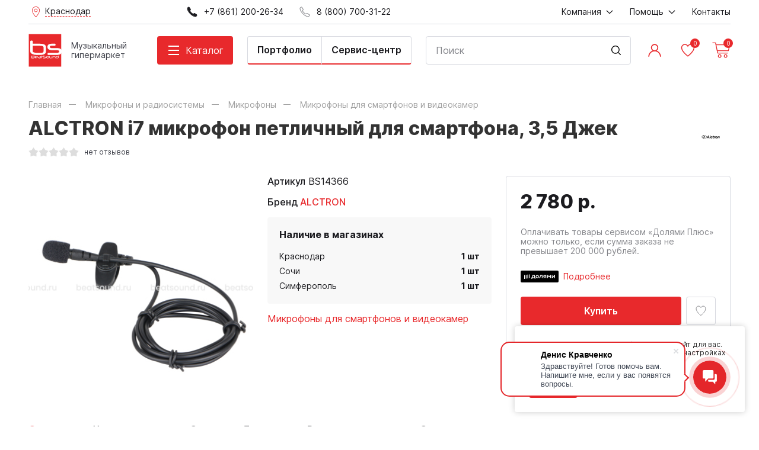

--- FILE ---
content_type: text/html; charset=utf-8
request_url: https://beatsound.ru/product/15169/
body_size: 30144
content:
<!DOCTYPE HTML>
<html  lang="ru">
<head >
<title>Купить ALCTRON i7 микрофон петличный для смартфона, 3,5 Джек в городе Краснодар</title>
<meta http-equiv="X-UA-Compatible" content="IE=Edge" >
<meta charset="utf-8" >
<meta name="keywords" content="Купить ALCTRON i7 микрофон петличный для смартфона, 3,5 Джек в городе Краснодар, Микрофоны для смартфонов и видеокамер, ALCTRON, Краснодар" >
<meta name="description" content="Приобретайте ALCTRON i7 микрофон петличный для смартфона, 3,5 Джек в Интернет-магазине BeatSound. В наличии в городе Краснодар. Жмите!" >
<meta name="viewport" content="width=device-width, initial-scale=1.0" >


<link  href="/templates/cult/resource/css/libs/slick.css"   rel="stylesheet">
<link  href="/templates/cult/resource/css/libs/magnific-popup.css"   rel="stylesheet">
<link  href="/templates/cult/resource/css/uikit.css?v=3.10.3"   rel="stylesheet">
<link  href="/templates/cult/resource/css/main.css?v=3.10.3"   rel="stylesheet">
<link  href="/templates/cult/resource/css/my.css?v=3.10.3"   rel="stylesheet">
<link  href="https://beatsound.ru/product/15169/"   rel="canonical">

<script>
    window.global = {"mapParams":{"map_type":"yandex","yandexJsApiGeocoder":"19b60c60-ff6e-4827-acef-f10106e4203b"},"baseLang":"ru","lang":"ru","folder":"","telephonyOffsetBottom":0,"bonuses":{"offer_bonuses":[0]},"favoriteProducts":[],"cartProducts":null,"yaecom":{"currency":"RUB"}};
</script>

<script  src="/resource/js/core6/rs.jscore.js"></script>
<script  src="/resource/js/jquery.min.js"></script>
<script  src="/templates/cult/resource/js/uikit.js"></script>

<script type="application/ld+json">{"@context":"https://schema.org","@type":"Product","name":"ALCTRON i7 микрофон петличный для смартфона, 3,5 Джек","url":"https://beatsound.ru/product/15169/","sku":"BS14366","description":"ALCTRON i7 микрофон петличный для смартфона, 3,5 Джек","brand":{"@type":"Brand","name":"ALCTRON","url":"https://beatsound.ru/brand/alctron/"},"image":["https://beatsound.ru/storage/photo/resized/xy_1500x1500/e/ninbkofqk8u1999_a0bdb639.jpg"],"offers":{"@type":"Offer","priceCurrency":"RUB","price":"2780.00","itemCondition":"https://schema.org/NewCondition","availability":"https://schema.org/InStock"}}</script><script type="application/ld+json">{"@context":"https://schema.org","@type":"BreadcrumbList","itemListElement":[{"@type":"ListItem","position":1,"name":"Главная","item":"https://beatsound.ru/"},{"@type":"ListItem","position":2,"name":"Микрофоны и радиосистемы","item":"https://beatsound.ru/catalog/24/"},{"@type":"ListItem","position":3,"name":"Микрофоны","item":"https://beatsound.ru/catalog/570/"},{"@type":"ListItem","position":4,"name":"Микрофоны для смартфонов и видеокамер","item":"https://beatsound.ru/catalog/539/"}]}</script>

</head>
<body  >
    




<header class="head">
    <div class="uk-container">
        <div class="head__top uk-visible@m">
            <div>
                <div class="uk-flex-middle" data-uk-grid>
                                        <style>
    .cities-btn:hover {
        cursor: pointer;
    }
    .cities-dropdown {
        display: none;
    }

    .cities-dropdown {
        width: 180px;
        position: absolute;
        top: 40px;
        background: #fff;
        box-shadow: 8px 8px 16px rgba(0, 0, 0, 0.1);
        padding: 20px 28px;
    }
</style>
<div class="cities-wrap">
    <div class="cities-btn head__city">
        <img class="mw-24" src="/templates/cult/resource/img/icons/place.svg" data-uk-svg alt="">
        <span>
                            Краснодар
                    </span>
    </div>
    <div class="cities-dropdown">
                        <div class="cities-list-flex">
            <ul class="cities-list uk-list uk-margin-remove-bottom">
                                                                        <li><a data-search="Армавир"
                           href="https://arm.beatsound.ru/product/15169/?partnership_redirect=1&partnership_confirmed=1">Армавир</a></li>
                                                        <li><a data-search="Новороссийск"
                           href="https://nov.beatsound.ru/product/15169/?partnership_redirect=1&partnership_confirmed=1">Новороссийск</a></li>
                                                        <li><a data-search="Симферополь"
                           href="https://sim.beatsound.ru/product/15169/?partnership_redirect=1&partnership_confirmed=1">Симферополь</a></li>
                                                        <li><a data-search="Сочи"
                           href="https://sochi.beatsound.ru/product/15169/?partnership_redirect=1&partnership_confirmed=1">Сочи</a></li>
                            </ul>
        </div>
        <span class="cities-btn-close"><i class="icon icon-cross"></i></span>
    </div>
</div>

<script>

    // cities dropdown handling
    $(document).on('click', function (e) {
        if ($(e.target).closest($('header .cities-btn')).length) { // click on button .cities-btn
            $('header .cities-btn').toggleClass('cities-btn-opened');
            $('header .cities-dropdown').stop().fadeToggle();
        } else {
            if ((!$(e.target).closest($('.cities-dropdown')).length) || ($(e.target).closest($('header .cities-btn-close')).length)) { // click on any besides .cities-dropdown (or click on close btn)
                $('header .cities-btn').removeClass('cities-btn-opened');
                $('header .cities-dropdown').stop().fadeOut();
            }
        }
        if ($(e.target).closest($('header .cities-form-clear')).length) {
            $('header .cities-form')[0].reset();
        }
    });

    // let array = [];
    // $.each($('[data-search]', '.cities-list-flex'), function (index,elem) {
    //     array.push($(elem).data('search'));
    // });
    $('.cities-form-clear', '.cities-dropdown').on('click', function () {
        $('.cities-form-search', '.cities-dropdown').val('').trigger('keyup');
    });
    $('.cities-form-search', '.cities-dropdown').on('keyup', function () {
        let $this = $(this);
        if (!$this.data('searches') || $this.data('searches') !== $this.val().toLowerCase()) {
            let items = $('[data-search]', '.cities-list-flex');
            let shower = items.filter(function (index, elem) {
                return ($(elem).data('search').toLowerCase().trim().indexOf($this.val().toLowerCase().trim()) > -1)
            });
            items.hide();
            shower.show();
            $this.data('searches', $this.val().toLowerCase().trim());
        }
    })
    // .autocomplete({
    // source:array
    // })
</script>
                    <div class="uk-visible@l">
                                                    <a href="tel:+78612002634">
                                <img class="mw-24" src="/templates/cult/resource/img/icons/phone-fill.svg" alt="" data-uk-svg>
                                <span class="uk-margin-small-left">+7 (861) 200-26-34</span>
                            </a>
                                            </div>
                                            <div>
                            <a href="tel:88007003122">
                                <img class="mw-24" src="/templates/cult/resource/img/icons/phone.svg" alt="">
                                <span class="uk-margin-small-left">8 (800) 700-31-22</span>
                            </a>
                        </div>
                                    </div>
            </div>
            <div>
                    <ul  class="uk-flex-middle" data-uk-grid itemscope="itemscope" itemtype="http://www.schema.org/SiteNavigationElement">
                    <li >
                <a href="#">
                    <span itemprop="name">Компания</span>
                                            <img class="margin-4-left mw-20" src="/templates/cult/resource/img/icons/arrow-small.svg" data-uk-svg alt="">
                                    </a>
                                    <div class="uk-navbar-dropdown head__dropdown"
                         data-uk-dropdown>
                        <ul>
                                                            <li>
                                    <a itemprop="url" href="/about/" >
                                        <span itemprop="name">О нас</span>
                                    </a>
                                </li>
                                                            <li>
                                    <a itemprop="url" href="/text-news/" >
                                        <span itemprop="name">Новости</span>
                                    </a>
                                </li>
                                                            <li>
                                    <a itemprop="url" href="/text-our-works/" >
                                        <span itemprop="name">Наши работы</span>
                                    </a>
                                </li>
                                                            <li>
                                    <a itemprop="url" href="/installations/" >
                                        <span itemprop="name">Портфолио</span>
                                    </a>
                                </li>
                                                            <li>
                                    <a itemprop="url" href="/videoreviews/" >
                                        <span itemprop="name">Видеообзоры</span>
                                    </a>
                                </li>
                                                            <li>
                                    <a itemprop="url" href="/guitar-service/" >
                                        <span itemprop="name">Гитарный сервис</span>
                                    </a>
                                </li>
                                                            <li>
                                    <a itemprop="url" href="/electro-service/" >
                                        <span itemprop="name">Сервис электроники</span>
                                    </a>
                                </li>
                                                            <li>
                                    <a itemprop="url" href="/store-addresses/" >
                                        <span itemprop="name">Адреса магазинов</span>
                                    </a>
                                </li>
                                                    </ul>
                    </div>
                            </li>
                    <li >
                <a href="#">
                    <span itemprop="name">Помощь</span>
                                            <img class="margin-4-left mw-20" src="/templates/cult/resource/img/icons/arrow-small.svg" data-uk-svg alt="">
                                    </a>
                                    <div class="uk-navbar-dropdown head__dropdown"
                         data-uk-dropdown>
                        <ul>
                                                            <li>
                                    <a itemprop="url" href="/payment/" >
                                        <span itemprop="name">Оплата</span>
                                    </a>
                                </li>
                                                            <li>
                                    <a itemprop="url" href="/delivery/" >
                                        <span itemprop="name">Доставка</span>
                                    </a>
                                </li>
                                                            <li>
                                    <a itemprop="url" href="/return/" >
                                        <span itemprop="name">Возврат или замена товаров</span>
                                    </a>
                                </li>
                                                            <li>
                                    <a itemprop="url" href="/credit/" >
                                        <span itemprop="name">Кредитование и рассрочка</span>
                                    </a>
                                </li>
                                                            <li>
                                    <a itemprop="url" href="/dolyami/" >
                                        <span itemprop="name">Оплата Долями Плюс от Тинькофф</span>
                                    </a>
                                </li>
                                                            <li>
                                    <a itemprop="url" href="/discount/" >
                                        <span itemprop="name">Дисконтная программа</span>
                                    </a>
                                </li>
                                                            <li>
                                    <a itemprop="url" href="/faq/" >
                                        <span itemprop="name">Вопросы и ответы</span>
                                    </a>
                                </li>
                                                    </ul>
                    </div>
                            </li>
                    <li >
                <a href="/contacts/">
                    <span itemprop="name">Контакты</span>
                                    </a>
                            </li>
            </ul>

            </div>
        </div>
    </div>
    <div class="head__main">
        <div class="uk-container">
            <div class="uk-flex-middle uk-flex-between" data-uk-grid="margin: uk-margin-small-top">
                <div class=" head__logo-link">
                    <a href="/" class="head__logo">
                        <img src="/templates/cult/resource/img/logo.svg" alt="">
                    </a>
                    <div class="head__logo-contact">
                        <div class="head__logo-desc">
                            <span class="uk-hidden@m">Ваш менеджер</span>
                            <span class="uk-visible@m">Музыкальный гипермаркет</span>
                        </div>
                                                    <a class="head__logo-phone"
                               href="tel:88007003122">8 (800) 700-31-22</a>
                                            </div>
                </div>
                <div class="uk-visible@m" data-uk-height-match="target: .head-catalog, .head-catalog__subdirs">
                    <a class="head__catalog-btn" href="#">
                        <span class="hamburger-icon">
                            <span class="hamburger-icon_lines"></span>
                        </span>
                        <span class="uk-margin-small-left">Каталог</span>
                    </a>
                        <div class="uk-navbar-dropdown head-catalog"
         data-uk-dropdown="mode: click; pos: bottom-justify; boundary-align: true; boundary: .head__main">
        <div class="uk-container">
            <div>
                <ul class="head-catalog__dirs subdirs_1">
                        <li class="has-subdirs" >
        <a href="#">Гитары</a>
                    <div class="uk-navbar-dropdown head-catalog__subdirs subdirs_115_2"
                 data-uk-dropdown="flip: false; pos: right-top; boundary-align: true; boundary: .subdirs_1">
                <ul>
                    <li><a href="/catalog/115/">Смотреть весь раздел</a></li>
                        <li  >
        <a href="/catalog/118/">Гитары с металлическими струнами</a>
            </li>
    <li  >
        <a href="/catalog/119/">Гитары с неилоновыми струнами</a>
            </li>
    <li  >
        <a href="/catalog/121/">Электрогитары</a>
            </li>
    <li  >
        <a href="/catalog/116/">Бас-гитары</a>
            </li>
    <li  >
        <a href="/catalog/120/">Укулеле</a>
            </li>
    <li class="has-subdirs" >
        <a href="#">Струны</a>
                    <div class="uk-navbar-dropdown head-catalog__subdirs subdirs_149_3"
                 data-uk-dropdown="flip: false; pos: right-top; boundary-align: true; boundary: .subdirs_115_2">
                <ul>
                    <li><a href="/catalog/149/">Смотреть весь раздел</a></li>
                        <li  >
        <a href="/catalog/284/">Струны для акустической гитары (металлические)</a>
            </li>
    <li  >
        <a href="/catalog/285/">Струны для классической гитары (нейлоновые)</a>
            </li>
    <li  >
        <a href="/catalog/157/">Струны для электрогитары</a>
            </li>
    <li  >
        <a href="/catalog/153/">Струны для бас-гитары</a>
            </li>
    <li  >
        <a href="/catalog/156/">Струны для укулеле</a>
            </li>
    <li  >
        <a href="/catalog/485/">Струны одиночные</a>
            </li>
                </ul>
            </div>
            </li>
    <li class="has-subdirs" >
        <a href="#">Гитарное усиление</a>
                    <div class="uk-navbar-dropdown head-catalog__subdirs subdirs_99_3"
                 data-uk-dropdown="flip: false; pos: right-top; boundary-align: true; boundary: .subdirs_115_2">
                <ul>
                    <li><a href="/catalog/99/">Смотреть весь раздел</a></li>
                        <li class="has-subdirs" >
        <a href="#">Усиление для электрогитар</a>
                    <div class="uk-navbar-dropdown head-catalog__subdirs subdirs_107_4"
                 data-uk-dropdown="flip: false; pos: right-top; boundary-align: true; boundary: .subdirs_99_3">
                <ul>
                    <li><a href="/catalog/107/">Смотреть весь раздел</a></li>
                        <li  >
        <a href="/catalog/108/">Кабинеты для электрогитарных усилителей</a>
            </li>
    <li  >
        <a href="/catalog/109/">Комбоусилители для электрогитар</a>
            </li>
    <li  >
        <a href="/catalog/110/">Усилители `голова` для электрогитар</a>
            </li>
    <li  >
        <a href="/catalog/535/">Портативные комбо и усилители для наушников</a>
            </li>
                </ul>
            </div>
            </li>
    <li  >
        <a href="/catalog/102/">Усиление для акустических гитар</a>
            </li>
    <li class="has-subdirs" >
        <a href="#">Усиление для бас-гитар</a>
                    <div class="uk-navbar-dropdown head-catalog__subdirs subdirs_103_4"
                 data-uk-dropdown="flip: false; pos: right-top; boundary-align: true; boundary: .subdirs_99_3">
                <ul>
                    <li><a href="/catalog/103/">Смотреть весь раздел</a></li>
                        <li  >
        <a href="/catalog/104/">Кабинеты для бас-гитарных усилителей</a>
            </li>
    <li  >
        <a href="/catalog/105/">Комбоусилители для бас-гитар</a>
            </li>
    <li  >
        <a href="/catalog/106/">Усилители `голова` для бас-гитар</a>
            </li>
                </ul>
            </div>
            </li>
    <li  >
        <a href="/catalog/100/">Аксессуары для гитарного усиления</a>
            </li>
    <li  >
        <a href="/catalog/222/">Стойки под комбо</a>
            </li>
                </ul>
            </div>
            </li>
    <li  >
        <a href="/catalog/117/">Гитары 12-струнные</a>
            </li>
    <li  >
        <a href="/catalog/473/">Акустические бас-гитары</a>
            </li>
    <li class="has-subdirs" >
        <a href="#">Аксессуары для гитар</a>
                    <div class="uk-navbar-dropdown head-catalog__subdirs subdirs_89_3"
                 data-uk-dropdown="flip: false; pos: right-top; boundary-align: true; boundary: .subdirs_115_2">
                <ul>
                    <li><a href="/catalog/89/">Смотреть весь раздел</a></li>
                        <li class="has-subdirs" >
        <a href="#">Гитарные комплектующие</a>
                    <div class="uk-navbar-dropdown head-catalog__subdirs subdirs_90_4"
                 data-uk-dropdown="flip: false; pos: right-top; boundary-align: true; boundary: .subdirs_89_3">
                <ul>
                    <li><a href="/catalog/90/">Смотреть весь раздел</a></li>
                        <li  >
        <a href="/catalog/91/">Разное</a>
            </li>
    <li  >
        <a href="/catalog/475/">Порожки</a>
            </li>
    <li  >
        <a href="/catalog/476/">Лады</a>
            </li>
    <li  >
        <a href="/catalog/477/">Накладки для гитар</a>
            </li>
    <li  >
        <a href="/catalog/478/">Колковая механика</a>
            </li>
    <li  >
        <a href="/catalog/479/">Крепления ремня, стреплоки</a>
            </li>
    <li  >
        <a href="/catalog/480/">Бриджи и струнодержатели</a>
            </li>
    <li  >
        <a href="/catalog/481/">Тремоло-системы и аксессуары</a>
            </li>
    <li  >
        <a href="/catalog/482/">Машинки для намотки струн</a>
            </li>
                </ul>
            </div>
            </li>
    <li class="has-subdirs" >
        <a href="#">Электронные компоненты</a>
                    <div class="uk-navbar-dropdown head-catalog__subdirs subdirs_92_4"
                 data-uk-dropdown="flip: false; pos: right-top; boundary-align: true; boundary: .subdirs_89_3">
                <ul>
                    <li><a href="/catalog/92/">Смотреть весь раздел</a></li>
                        <li  >
        <a href="/catalog/93/">Звукосниматели</a>
            </li>
    <li  >
        <a href="/catalog/483/">Переключатели</a>
            </li>
    <li  >
        <a href="/catalog/484/">Потенциометры</a>
            </li>
                </ul>
            </div>
            </li>
    <li  >
        <a href="/catalog/137/">Медиаторы, держатели</a>
            </li>
    <li  >
        <a href="/catalog/514/">Кабель JACK-JACK (гитарные)</a>
            </li>
    <li  >
        <a href="/catalog/96/">Каподастры</a>
            </li>
    <li class="has-subdirs" >
        <a href="#">Чехлы для гитар</a>
                    <div class="uk-navbar-dropdown head-catalog__subdirs subdirs_273_4"
                 data-uk-dropdown="flip: false; pos: right-top; boundary-align: true; boundary: .subdirs_89_3">
                <ul>
                    <li><a href="/catalog/273/">Смотреть весь раздел</a></li>
                        <li  >
        <a href="/catalog/274/">Для акустических гитар</a>
            </li>
    <li  >
        <a href="/catalog/275/">Для электрогитар</a>
            </li>
    <li  >
        <a href="/catalog/388/">Для классических гитар</a>
            </li>
    <li  >
        <a href="/catalog/389/">Для бас-гитар</a>
            </li>
    <li  >
        <a href="/catalog/390/">Для укулеле</a>
            </li>
                </ul>
            </div>
            </li>
    <li  >
        <a href="/catalog/268/">Ремни для гитар и укулеле</a>
            </li>
    <li  >
        <a href="/catalog/220/">Стойки и держатели для гитар</a>
            </li>
    <li  >
        <a href="/catalog/216/">Подставка под ногу гитариста</a>
            </li>
    <li  >
        <a href="/catalog/97/">Средства для ухода за гитарой</a>
            </li>
    <li  >
        <a href="/catalog/474/">Тренажеры для пальцев</a>
            </li>
    <li  >
        <a href="/catalog/486/">Слайды</a>
            </li>
                </ul>
            </div>
            </li>
    <li class="has-subdirs" >
        <a href="#">Гитарные эффекты</a>
                    <div class="uk-navbar-dropdown head-catalog__subdirs subdirs_111_3"
                 data-uk-dropdown="flip: false; pos: right-top; boundary-align: true; boundary: .subdirs_115_2">
                <ul>
                    <li><a href="/catalog/111/">Смотреть весь раздел</a></li>
                        <li  >
        <a href="/catalog/113/">Педали гитарных эффектов</a>
            </li>
    <li  >
        <a href="/catalog/114/">Процессоры гитарных эффектов</a>
            </li>
    <li  >
        <a href="/catalog/112/">Аксессуары для гитарных эффектов</a>
            </li>
                </ul>
            </div>
            </li>
    <li  >
        <a href="/catalog/158/">Тюнеры и метрономы</a>
            </li>
                </ul>
            </div>
            </li>
    <li class="has-subdirs" >
        <a href="#">Клавишные</a>
                    <div class="uk-navbar-dropdown head-catalog__subdirs subdirs_131_2"
                 data-uk-dropdown="flip: false; pos: right-top; boundary-align: true; boundary: .subdirs_1">
                <ul>
                    <li><a href="/catalog/131/">Смотреть весь раздел</a></li>
                        <li  >
        <a href="/catalog/135/">Цифровые пианино</a>
            </li>
    <li class="has-subdirs" >
        <a href="#">Синтезаторы</a>
                    <div class="uk-navbar-dropdown head-catalog__subdirs subdirs_134_3"
                 data-uk-dropdown="flip: false; pos: right-top; boundary-align: true; boundary: .subdirs_131_2">
                <ul>
                    <li><a href="/catalog/134/">Смотреть весь раздел</a></li>
                        <li  >
        <a href="/catalog/487/">Аналоговые синтезаторы</a>
            </li>
    <li  >
        <a href="/catalog/488/">Детские синтезаторы</a>
            </li>
    <li  >
        <a href="/catalog/489/">Рабочие станции</a>
            </li>
    <li  >
        <a href="/catalog/490/">Домашние синтезаторы</a>
            </li>
                </ul>
            </div>
            </li>
    <li  >
        <a href="/catalog/136/">Цифровые рояли</a>
            </li>
    <li  >
        <a href="/catalog/223/">Банкетки и стулья</a>
            </li>
    <li class="has-subdirs" >
        <a href="#">Стойки клавишные</a>
                    <div class="uk-navbar-dropdown head-catalog__subdirs subdirs_221_3"
                 data-uk-dropdown="flip: false; pos: right-top; boundary-align: true; boundary: .subdirs_131_2">
                <ul>
                    <li><a href="/catalog/221/">Смотреть весь раздел</a></li>
                        <li  >
        <a href="/catalog/559/">Стойки для синтезаторов</a>
            </li>
    <li  >
        <a href="/catalog/560/">Стойки для цифровых пианино</a>
            </li>
                </ul>
            </div>
            </li>
    <li  >
        <a href="/catalog/133/">Комбо клавишные</a>
            </li>
    <li class="has-subdirs" >
        <a href="#">Аксессуары для клавишных</a>
                    <div class="uk-navbar-dropdown head-catalog__subdirs subdirs_132_3"
                 data-uk-dropdown="flip: false; pos: right-top; boundary-align: true; boundary: .subdirs_131_2">
                <ul>
                    <li><a href="/catalog/132/">Смотреть весь раздел</a></li>
                        <li  >
        <a href="/catalog/561/">Педали для клавишных инструментов</a>
            </li>
    <li  >
        <a href="/catalog/562/">Блоки питания для клавишных инструментов</a>
            </li>
    <li  >
        <a href="/catalog/563/">Средства по уходу за клавишными инструментами</a>
            </li>
                </ul>
            </div>
            </li>
    <li  >
        <a href="/catalog/276/">Чехлы и накидки для клавишных инструментов</a>
            </li>
                </ul>
            </div>
            </li>
    <li class="has-subdirs" >
        <a href="#">Ударные</a>
                    <div class="uk-navbar-dropdown head-catalog__subdirs subdirs_159_2"
                 data-uk-dropdown="flip: false; pos: right-top; boundary-align: true; boundary: .subdirs_1">
                <ul>
                    <li><a href="/catalog/159/">Смотреть весь раздел</a></li>
                        <li  >
        <a href="/catalog/161/">Акустические ударные установки</a>
            </li>
    <li  >
        <a href="/catalog/191/">Электронные ударные</a>
            </li>
    <li  >
        <a href="/catalog/546/">Комбоусилители для ударных</a>
            </li>
    <li class="has-subdirs" >
        <a href="#">Тарелки</a>
                    <div class="uk-navbar-dropdown head-catalog__subdirs subdirs_181_3"
                 data-uk-dropdown="flip: false; pos: right-top; boundary-align: true; boundary: .subdirs_159_2">
                <ul>
                    <li><a href="/catalog/181/">Смотреть весь раздел</a></li>
                        <li  >
        <a href="/catalog/182/">China</a>
            </li>
    <li  >
        <a href="/catalog/183/">Crash</a>
            </li>
    <li  >
        <a href="/catalog/184/">EFX</a>
            </li>
    <li  >
        <a href="/catalog/185/">Hi-hat</a>
            </li>
    <li  >
        <a href="/catalog/186/">Ride</a>
            </li>
    <li  >
        <a href="/catalog/187/">Splash</a>
            </li>
    <li  >
        <a href="/catalog/188/">Наборы тарелок</a>
            </li>
    <li  >
        <a href="/catalog/450/">Оркестровые тарелки</a>
            </li>
                </ul>
            </div>
            </li>
    <li  >
        <a href="/catalog/189/">Тренировочные пэды</a>
            </li>
    <li class="has-subdirs" >
        <a href="#">Барабаны</a>
                    <div class="uk-navbar-dropdown head-catalog__subdirs subdirs_163_3"
                 data-uk-dropdown="flip: false; pos: right-top; boundary-align: true; boundary: .subdirs_159_2">
                <ul>
                    <li><a href="/catalog/163/">Смотреть весь раздел</a></li>
                        <li  >
        <a href="/catalog/507/">Малые барабаны</a>
            </li>
    <li  >
        <a href="/catalog/508/">Маршевые барабаны</a>
            </li>
    <li  >
        <a href="/catalog/509/">Кавказские барабаны</a>
            </li>
                </ul>
            </div>
            </li>
    <li class="has-subdirs" >
        <a href="#">Перкуссия</a>
                    <div class="uk-navbar-dropdown head-catalog__subdirs subdirs_167_3"
                 data-uk-dropdown="flip: false; pos: right-top; boundary-align: true; boundary: .subdirs_159_2">
                <ul>
                    <li><a href="/catalog/167/">Смотреть весь раздел</a></li>
                        <li  >
        <a href="/catalog/168/">Бонго</a>
            </li>
    <li  >
        <a href="/catalog/169/">Дарбука</a>
            </li>
    <li  >
        <a href="/catalog/170/">Джембе</a>
            </li>
    <li  >
        <a href="/catalog/171/">Конги</a>
            </li>
    <li  >
        <a href="/catalog/172/">Маракасы</a>
            </li>
    <li  >
        <a href="/catalog/173/">Прочая перкуссия</a>
            </li>
    <li  >
        <a href="/catalog/174/">Тамбурин</a>
            </li>
    <li  >
        <a href="/catalog/378/">Наборы перкуссии</a>
            </li>
    <li  >
        <a href="/catalog/379/">Кабасы</a>
            </li>
    <li  >
        <a href="/catalog/380/">Кахон</a>
            </li>
    <li  >
        <a href="/catalog/381/">Колокольчики, бубенцы, треугольники</a>
            </li>
    <li  >
        <a href="/catalog/382/">Шейкеры</a>
            </li>
    <li  >
        <a href="/catalog/383/">Чимесы</a>
            </li>
    <li  >
        <a href="/catalog/544/">Глюкофоны, ханги, фимбо</a>
            </li>
                </ul>
            </div>
            </li>
    <li  >
        <a href="/catalog/165/">Металлофоны, ксилофоны</a>
            </li>
    <li class="has-subdirs" >
        <a href="#">Аксессуары для ударных</a>
                    <div class="uk-navbar-dropdown head-catalog__subdirs subdirs_160_3"
                 data-uk-dropdown="flip: false; pos: right-top; boundary-align: true; boundary: .subdirs_159_2">
                <ul>
                    <li><a href="/catalog/160/">Смотреть весь раздел</a></li>
                        <li class="has-subdirs" >
        <a href="#">Палочки, щетки, руты</a>
                    <div class="uk-navbar-dropdown head-catalog__subdirs subdirs_162_4"
                 data-uk-dropdown="flip: false; pos: right-top; boundary-align: true; boundary: .subdirs_160_3">
                <ul>
                    <li><a href="/catalog/162/">Смотреть весь раздел</a></li>
                        <li  >
        <a href="/catalog/506/">Барабанные палочки</a>
            </li>
    <li  >
        <a href="/catalog/501/">Колотушки</a>
            </li>
    <li  >
        <a href="/catalog/502/">Палочки для маримбы</a>
            </li>
    <li  >
        <a href="/catalog/503/">Палочки для ксилофона</a>
            </li>
    <li  >
        <a href="/catalog/504/">Палочки для тимбалес</a>
            </li>
    <li  >
        <a href="/catalog/505/">Палочки для литавр</a>
            </li>
    <li  >
        <a href="/catalog/500/">Руты</a>
            </li>
    <li  >
        <a href="/catalog/499/">Щетки</a>
            </li>
                </ul>
            </div>
            </li>
    <li class="has-subdirs" >
        <a href="#">Пластики</a>
                    <div class="uk-navbar-dropdown head-catalog__subdirs subdirs_177_4"
                 data-uk-dropdown="flip: false; pos: right-top; boundary-align: true; boundary: .subdirs_160_3">
                <ul>
                    <li><a href="/catalog/177/">Смотреть весь раздел</a></li>
                        <li  >
        <a href="/catalog/178/">Наборы пластиков</a>
            </li>
    <li class="has-subdirs" >
        <a href="#">Пластики для бас-бочки</a>
                    <div class="uk-navbar-dropdown head-catalog__subdirs subdirs_179_5"
                 data-uk-dropdown="flip: false; pos: right-top; boundary-align: true; boundary: .subdirs_177_4">
                <ul>
                    <li><a href="/catalog/179/">Смотреть весь раздел</a></li>
                        <li  >
        <a href="/catalog/517/">18 дюймов</a>
            </li>
    <li  >
        <a href="/catalog/518/">20 дюймов</a>
            </li>
    <li  >
        <a href="/catalog/519/">22 дюйма</a>
            </li>
    <li  >
        <a href="/catalog/520/">24 дюйма</a>
            </li>
    <li  >
        <a href="/catalog/543/">26 дюймов</a>
            </li>
                </ul>
            </div>
            </li>
    <li class="has-subdirs" >
        <a href="#">Пластики для малого барабана и томов</a>
                    <div class="uk-navbar-dropdown head-catalog__subdirs subdirs_180_5"
                 data-uk-dropdown="flip: false; pos: right-top; boundary-align: true; boundary: .subdirs_177_4">
                <ul>
                    <li><a href="/catalog/180/">Смотреть весь раздел</a></li>
                        <li  >
        <a href="/catalog/465/">06 дюймов</a>
            </li>
    <li  >
        <a href="/catalog/463/">08 дюймов</a>
            </li>
    <li  >
        <a href="/catalog/458/">10 дюймов </a>
            </li>
    <li  >
        <a href="/catalog/459/">12 дюймов</a>
            </li>
    <li  >
        <a href="/catalog/460/">13 дюймов</a>
            </li>
    <li  >
        <a href="/catalog/461/">14 дюймов</a>
            </li>
    <li  >
        <a href="/catalog/466/">15 дюймов</a>
            </li>
    <li  >
        <a href="/catalog/462/">16 дюймов</a>
            </li>
    <li  >
        <a href="/catalog/464/">18 дюймов</a>
            </li>
                </ul>
            </div>
            </li>
    <li  >
        <a href="/catalog/457/">Пластики для литавр</a>
            </li>
                </ul>
            </div>
            </li>
    <li  >
        <a href="/catalog/376/">Наклейки на пластик</a>
            </li>
    <li  >
        <a href="/catalog/468/">Стулья</a>
            </li>
    <li class="has-subdirs" >
        <a href="#">Стойки для ударных</a>
                    <div class="uk-navbar-dropdown head-catalog__subdirs subdirs_219_4"
                 data-uk-dropdown="flip: false; pos: right-top; boundary-align: true; boundary: .subdirs_160_3">
                <ul>
                    <li><a href="/catalog/219/">Смотреть весь раздел</a></li>
                        <li  >
        <a href="/catalog/531/">Стойки для тарелок</a>
            </li>
    <li  >
        <a href="/catalog/532/">Стойки для Hi-Hat</a>
            </li>
    <li  >
        <a href="/catalog/533/">Стойки для малого барабана</a>
            </li>
    <li  >
        <a href="/catalog/534/">Стойки для перкуссии</a>
            </li>
                </ul>
            </div>
            </li>
    <li class="has-subdirs" >
        <a href="#">Педали</a>
                    <div class="uk-navbar-dropdown head-catalog__subdirs subdirs_166_4"
                 data-uk-dropdown="flip: false; pos: right-top; boundary-align: true; boundary: .subdirs_160_3">
                <ul>
                    <li><a href="/catalog/166/">Смотреть весь раздел</a></li>
                        <li  >
        <a href="/catalog/510/">Одиночные педали</a>
            </li>
    <li  >
        <a href="/catalog/511/">Двойные педали (карданы)</a>
            </li>
    <li  >
        <a href="/catalog/512/">Аксессуары для педалей</a>
            </li>
                </ul>
            </div>
            </li>
    <li  >
        <a href="/catalog/368/">Ножки, клэмпы, крепежи</a>
            </li>
    <li  >
        <a href="/catalog/369/">Болты, втулки, шайбы, запчасти</a>
            </li>
    <li  >
        <a href="/catalog/370/">Подструнники и фурнитура</a>
            </li>
    <li  >
        <a href="/catalog/371/">Ключи</a>
            </li>
    <li  >
        <a href="/catalog/372/">Заглушающие кольца и демпферы</a>
            </li>
    <li  >
        <a href="/catalog/373/">Замки для хай-хета</a>
            </li>
    <li  >
        <a href="/catalog/375/">Лаги</a>
            </li>
    <li  >
        <a href="/catalog/385/">Звукоизоляционные экраны</a>
            </li>
    <li  >
        <a href="/catalog/272/">Чехлы для ударных</a>
            </li>
    <li  >
        <a href="/catalog/469/">Средства для ухода</a>
            </li>
    <li  >
        <a href="/catalog/545/">Аксессуары для электронных барабанов</a>
            </li>
                </ul>
            </div>
            </li>
    <li  >
        <a href="/catalog/164/">Ковбел</a>
            </li>
    <li  >
        <a href="/catalog/141/">Ритм-машины</a>
            </li>
    <li  >
        <a href="/catalog/190/">Триггеры-семплеры</a>
            </li>
                </ul>
            </div>
            </li>
    <li class="has-subdirs" >
        <a href="#">Музыкальные инструменты</a>
                    <div class="uk-navbar-dropdown head-catalog__subdirs subdirs_88_2"
                 data-uk-dropdown="flip: false; pos: right-top; boundary-align: true; boundary: .subdirs_1">
                <ul>
                    <li><a href="/catalog/88/">Смотреть весь раздел</a></li>
                        <li class="has-subdirs" >
        <a href="#">Духовые</a>
                    <div class="uk-navbar-dropdown head-catalog__subdirs subdirs_310_3"
                 data-uk-dropdown="flip: false; pos: right-top; boundary-align: true; boundary: .subdirs_88_2">
                <ul>
                    <li><a href="/catalog/310/">Смотреть весь раздел</a></li>
                        <li class="has-subdirs" >
        <a href="#">Деревянные духовые</a>
                    <div class="uk-navbar-dropdown head-catalog__subdirs subdirs_323_4"
                 data-uk-dropdown="flip: false; pos: right-top; boundary-align: true; boundary: .subdirs_310_3">
                <ul>
                    <li><a href="/catalog/323/">Смотреть весь раздел</a></li>
                        <li  >
        <a href="/catalog/124/">Блок-флейты</a>
            </li>
    <li  >
        <a href="/catalog/324/">Кларнеты</a>
            </li>
    <li  >
        <a href="/catalog/325/">Саксофоны</a>
            </li>
    <li  >
        <a href="/catalog/326/">Флейты</a>
            </li>
    <li  >
        <a href="/catalog/392/">Армянский Дудук, Зурна</a>
            </li>
                </ul>
            </div>
            </li>
    <li class="has-subdirs" >
        <a href="#">Медные духовые</a>
                    <div class="uk-navbar-dropdown head-catalog__subdirs subdirs_327_4"
                 data-uk-dropdown="flip: false; pos: right-top; boundary-align: true; boundary: .subdirs_310_3">
                <ul>
                    <li><a href="/catalog/327/">Смотреть весь раздел</a></li>
                        <li  >
        <a href="/catalog/328/">Валторны</a>
            </li>
    <li  >
        <a href="/catalog/329/">Тромбоны</a>
            </li>
    <li  >
        <a href="/catalog/330/">Трубы, корнеты</a>
            </li>
    <li  >
        <a href="/catalog/365/">Горны</a>
            </li>
    <li  >
        <a href="/catalog/396/">Баритон</a>
            </li>
    <li  >
        <a href="/catalog/515/">Флюгельгорны</a>
            </li>
                </ul>
            </div>
            </li>
    <li class="has-subdirs" >
        <a href="#">Трости</a>
                    <div class="uk-navbar-dropdown head-catalog__subdirs subdirs_128_4"
                 data-uk-dropdown="flip: false; pos: right-top; boundary-align: true; boundary: .subdirs_310_3">
                <ul>
                    <li><a href="/catalog/128/">Смотреть весь раздел</a></li>
                        <li  >
        <a href="/catalog/321/">Для кларнета</a>
            </li>
    <li  >
        <a href="/catalog/322/">Для саксофона</a>
            </li>
    <li  >
        <a href="/catalog/354/">Для гобоя</a>
            </li>
    <li  >
        <a href="/catalog/395/">Для дудука</a>
            </li>
                </ul>
            </div>
            </li>
    <li class="has-subdirs" >
        <a href="#">Аксессуары для духовых</a>
                    <div class="uk-navbar-dropdown head-catalog__subdirs subdirs_311_4"
                 data-uk-dropdown="flip: false; pos: right-top; boundary-align: true; boundary: .subdirs_310_3">
                <ul>
                    <li><a href="/catalog/311/">Смотреть весь раздел</a></li>
                        <li  >
        <a href="/catalog/218/">Стойки для духовых</a>
            </li>
    <li  >
        <a href="/catalog/282/">Ремень для саксофона</a>
            </li>
    <li class="has-subdirs" >
        <a href="#">Мундштуки, лигатуры, колпачки</a>
                    <div class="uk-navbar-dropdown head-catalog__subdirs subdirs_312_5"
                 data-uk-dropdown="flip: false; pos: right-top; boundary-align: true; boundary: .subdirs_311_4">
                <ul>
                    <li><a href="/catalog/312/">Смотреть весь раздел</a></li>
                        <li  >
        <a href="/catalog/313/">Для валторны</a>
            </li>
    <li  >
        <a href="/catalog/314/">Для кларнета</a>
            </li>
    <li  >
        <a href="/catalog/315/">Для саксофона</a>
            </li>
    <li  >
        <a href="/catalog/316/">Для тромбона</a>
            </li>
    <li  >
        <a href="/catalog/317/">Для трубы, корнета</a>
            </li>
    <li  >
        <a href="/catalog/366/">Для тубы</a>
            </li>
    <li  >
        <a href="/catalog/393/">Для корнета</a>
            </li>
    <li  >
        <a href="/catalog/394/">Для флюгельгорна</a>
            </li>
    <li  >
        <a href="/catalog/453/">Для тенора</a>
            </li>
    <li  >
        <a href="/catalog/456/">Для баритона</a>
            </li>
                </ul>
            </div>
            </li>
    <li  >
        <a href="/catalog/318/">Подушечки</a>
            </li>
    <li  >
        <a href="/catalog/319/">Средства по уходу</a>
            </li>
    <li  >
        <a href="/catalog/320/">Сурдины</a>
            </li>
    <li  >
        <a href="/catalog/353/">Запчасти </a>
            </li>
    <li  >
        <a href="/catalog/491/">Наклейки для мундштуков</a>
            </li>
                </ul>
            </div>
            </li>
    <li  >
        <a href="/catalog/287/">Чехлы для духовых</a>
            </li>
                </ul>
            </div>
            </li>
    <li class="has-subdirs" >
        <a href="#">Смычковые инструменты и аксессуары</a>
                    <div class="uk-navbar-dropdown head-catalog__subdirs subdirs_142_3"
                 data-uk-dropdown="flip: false; pos: right-top; boundary-align: true; boundary: .subdirs_88_2">
                <ul>
                    <li><a href="/catalog/142/">Смотреть весь раздел</a></li>
                        <li  >
        <a href="/catalog/297/">Скрипки</a>
            </li>
    <li class="has-subdirs" >
        <a href="#">Аксессуары для скрипки</a>
                    <div class="uk-navbar-dropdown head-catalog__subdirs subdirs_293_4"
                 data-uk-dropdown="flip: false; pos: right-top; boundary-align: true; boundary: .subdirs_142_3">
                <ul>
                    <li><a href="/catalog/293/">Смотреть весь раздел</a></li>
                        <li  >
        <a href="/catalog/298/">Смычки для скрипки</a>
            </li>
    <li  >
        <a href="/catalog/295/">Мостики для скрипки</a>
            </li>
    <li  >
        <a href="/catalog/296/">Подбородники для скрипки</a>
            </li>
    <li  >
        <a href="/catalog/155/">Струны для скрипки</a>
            </li>
    <li  >
        <a href="/catalog/299/">Чехлы для скрипок</a>
            </li>
    <li  >
        <a href="/catalog/384/">Подставки скрипичные </a>
            </li>
    <li  >
        <a href="/catalog/551/">Колки для скрипки</a>
            </li>
    <li  >
        <a href="/catalog/552/">Струнодержатели для скрипки</a>
            </li>
    <li  >
        <a href="/catalog/553/">Машинки скрипичные</a>
            </li>
    <li  >
        <a href="/catalog/554/">Сурдины для скрипки</a>
            </li>
                </ul>
            </div>
            </li>
    <li  >
        <a href="/catalog/412/">Альты</a>
            </li>
    <li class="has-subdirs" >
        <a href="#">Аксессуары для альта</a>
                    <div class="uk-navbar-dropdown head-catalog__subdirs subdirs_538_4"
                 data-uk-dropdown="flip: false; pos: right-top; boundary-align: true; boundary: .subdirs_142_3">
                <ul>
                    <li><a href="/catalog/538/">Смотреть весь раздел</a></li>
                        <li  >
        <a href="/catalog/367/">Струны для альта</a>
            </li>
    <li  >
        <a href="/catalog/555/">Колки для альта</a>
            </li>
    <li  >
        <a href="/catalog/556/">Смычки для альта</a>
            </li>
    <li  >
        <a href="/catalog/557/">Мостики для альта</a>
            </li>
    <li  >
        <a href="/catalog/558/">Машинки для альта</a>
            </li>
                </ul>
            </div>
            </li>
    <li  >
        <a href="/catalog/360/">Виолончели</a>
            </li>
    <li class="has-subdirs" >
        <a href="#">Аксессуары для виолончели</a>
                    <div class="uk-navbar-dropdown head-catalog__subdirs subdirs_363_4"
                 data-uk-dropdown="flip: false; pos: right-top; boundary-align: true; boundary: .subdirs_142_3">
                <ul>
                    <li><a href="/catalog/363/">Смотреть весь раздел</a></li>
                        <li  >
        <a href="/catalog/413/">Смычки для виолончели</a>
            </li>
    <li  >
        <a href="/catalog/364/">Струны для виолончели</a>
            </li>
    <li  >
        <a href="/catalog/548/">Колки для виолончели</a>
            </li>
    <li  >
        <a href="/catalog/549/">Подставки и струнодержатели для виолончели</a>
            </li>
    <li  >
        <a href="/catalog/550/">Чехлы для виолончели</a>
            </li>
                </ul>
            </div>
            </li>
    <li  >
        <a href="/catalog/356/">Струны для контрабаса</a>
            </li>
    <li  >
        <a href="/catalog/294/">Канифоль</a>
            </li>
    <li  >
        <a href="/catalog/542/">Средства по уходу за смычковыми инструментами</a>
            </li>
    <li  >
        <a href="/catalog/547/">Стойки для смычковых</a>
            </li>
                </ul>
            </div>
            </li>
    <li  >
        <a href="/catalog/217/">Пюпитры и дирижерские палочки</a>
            </li>
    <li class="has-subdirs" >
        <a href="#">Губные гармошки</a>
                    <div class="uk-navbar-dropdown head-catalog__subdirs subdirs_122_3"
                 data-uk-dropdown="flip: false; pos: right-top; boundary-align: true; boundary: .subdirs_88_2">
                <ul>
                    <li><a href="/catalog/122/">Смотреть весь раздел</a></li>
                        <li  >
        <a href="/catalog/492/">Диатонические</a>
            </li>
    <li  >
        <a href="/catalog/493/">Хроматические</a>
            </li>
    <li  >
        <a href="/catalog/494/">Тремоло</a>
            </li>
    <li  >
        <a href="/catalog/495/">Октавные</a>
            </li>
    <li  >
        <a href="/catalog/496/">Аксессуары для губных гармошек</a>
            </li>
                </ul>
            </div>
            </li>
    <li  >
        <a href="/catalog/126/">Мелодики и свистки, казу, варганы, этнические</a>
            </li>
    <li  >
        <a href="/catalog/138/">Музыкальная литература</a>
            </li>
    <li class="has-subdirs" >
        <a href="#">Струнные народные инструменты</a>
                    <div class="uk-navbar-dropdown head-catalog__subdirs subdirs_143_3"
                 data-uk-dropdown="flip: false; pos: right-top; boundary-align: true; boundary: .subdirs_88_2">
                <ul>
                    <li><a href="/catalog/143/">Смотреть весь раздел</a></li>
                        <li  >
        <a href="/catalog/144/">Балалайки</a>
            </li>
    <li  >
        <a href="/catalog/146/">Домра</a>
            </li>
    <li  >
        <a href="/catalog/145/">Банджо</a>
            </li>
    <li  >
        <a href="/catalog/147/">Мандолина</a>
            </li>
    <li class="has-subdirs" >
        <a href="#">Струны для народных инструментов</a>
                    <div class="uk-navbar-dropdown head-catalog__subdirs subdirs_537_4"
                 data-uk-dropdown="flip: false; pos: right-top; boundary-align: true; boundary: .subdirs_143_3">
                <ul>
                    <li><a href="/catalog/537/">Смотреть весь раздел</a></li>
                        <li  >
        <a href="/catalog/151/">Струны для балалайки</a>
            </li>
    <li  >
        <a href="/catalog/154/">Струны для домры</a>
            </li>
    <li  >
        <a href="/catalog/303/">Струны для мандолины</a>
            </li>
    <li  >
        <a href="/catalog/361/">Струны для банджо</a>
            </li>
                </ul>
            </div>
            </li>
    <li  >
        <a href="/catalog/387/">Чехлы для народных инструментов</a>
            </li>
    <li  >
        <a href="/catalog/530/">Аксессуары для народных инструментов</a>
            </li>
                </ul>
            </div>
            </li>
    <li  >
        <a href="/catalog/139/">Музыкальные сувениры</a>
            </li>
    <li  >
        <a href="/catalog/140/">Пьезодатчики</a>
            </li>
    <li class="has-subdirs" >
        <a href="#">Аккордеоны, баяны, гармони</a>
                    <div class="uk-navbar-dropdown head-catalog__subdirs subdirs_516_3"
                 data-uk-dropdown="flip: false; pos: right-top; boundary-align: true; boundary: .subdirs_88_2">
                <ul>
                    <li><a href="/catalog/516/">Смотреть весь раздел</a></li>
                        <li  >
        <a href="/catalog/355/">Аксессуары</a>
            </li>
    <li  >
        <a href="/catalog/497/">Аккордеоны</a>
            </li>
    <li  >
        <a href="/catalog/498/">Баяны</a>
            </li>
    <li  >
        <a href="/catalog/98/">Гармони</a>
            </li>
                </ul>
            </div>
            </li>
                </ul>
            </div>
            </li>
    <li class="has-subdirs" >
        <a href="#">Микрофоны и радиосистемы</a>
                    <div class="uk-navbar-dropdown head-catalog__subdirs subdirs_24_2"
                 data-uk-dropdown="flip: false; pos: right-top; boundary-align: true; boundary: .subdirs_1">
                <ul>
                    <li><a href="/catalog/24/">Смотреть весь раздел</a></li>
                        <li class="has-subdirs" >
        <a href="#">Микрофоны</a>
                    <div class="uk-navbar-dropdown head-catalog__subdirs subdirs_570_3"
                 data-uk-dropdown="flip: false; pos: right-top; boundary-align: true; boundary: .subdirs_24_2">
                <ul>
                    <li><a href="/catalog/570/">Смотреть весь раздел</a></li>
                        <li  >
        <a href="/catalog/26/">Вокальные</a>
            </li>
    <li  >
        <a href="/catalog/27/">Инструментальные </a>
            </li>
    <li class="has-subdirs" >
        <a href="#">Студийные микрофоны</a>
                    <div class="uk-navbar-dropdown head-catalog__subdirs subdirs_348_4"
                 data-uk-dropdown="flip: false; pos: right-top; boundary-align: true; boundary: .subdirs_570_3">
                <ul>
                    <li><a href="/catalog/348/">Смотреть весь раздел</a></li>
                        <li  >
        <a href="/catalog/351/">Микрофоны</a>
            </li>
    <li  >
        <a href="/catalog/350/">Микрофонные предусилители</a>
            </li>
    <li class="has-subdirs" >
        <a href="#">Аксессуары для студийных микрофонов</a>
                    <div class="uk-navbar-dropdown head-catalog__subdirs subdirs_349_5"
                 data-uk-dropdown="flip: false; pos: right-top; boundary-align: true; boundary: .subdirs_348_4">
                <ul>
                    <li><a href="/catalog/349/">Смотреть весь раздел</a></li>
                        <li  >
        <a href="/catalog/571/">Поп-фильтры</a>
            </li>
    <li  >
        <a href="/catalog/572/">Амортизаторы для микрофонов</a>
            </li>
    <li  >
        <a href="/catalog/573/">Акустические экраны</a>
            </li>
                </ul>
            </div>
            </li>
                </ul>
            </div>
            </li>
    <li  >
        <a href="/catalog/29/">Подвесные</a>
            </li>
    <li  >
        <a href="/catalog/28/">Микрофоны &quot;Гусиная шея&quot; (gooseneck)</a>
            </li>
    <li  >
        <a href="/catalog/539/">Микрофоны для смартфонов и видеокамер</a>
            </li>
                </ul>
            </div>
            </li>
    <li class="has-subdirs" >
        <a href="#">Радиосистемы</a>
                    <div class="uk-navbar-dropdown head-catalog__subdirs subdirs_30_3"
                 data-uk-dropdown="flip: false; pos: right-top; boundary-align: true; boundary: .subdirs_24_2">
                <ul>
                    <li><a href="/catalog/30/">Смотреть весь раздел</a></li>
                        <li  >
        <a href="/catalog/32/">Вокальные радиосистемы</a>
            </li>
    <li  >
        <a href="/catalog/521/">Головные радиосистемы</a>
            </li>
    <li  >
        <a href="/catalog/522/">Петличные радиосистемы</a>
            </li>
    <li  >
        <a href="/catalog/33/">Инструментальные радиосистемы</a>
            </li>
    <li  >
        <a href="/catalog/31/">Акссесуары для радиосистем</a>
            </li>
                </ul>
            </div>
            </li>
    <li  >
        <a href="/catalog/280/">Системы персонального мониторинга</a>
            </li>
    <li class="has-subdirs" >
        <a href="#">Стойки и держатели микрофонные</a>
                    <div class="uk-navbar-dropdown head-catalog__subdirs subdirs_224_3"
                 data-uk-dropdown="flip: false; pos: right-top; boundary-align: true; boundary: .subdirs_24_2">
                <ul>
                    <li><a href="/catalog/224/">Смотреть весь раздел</a></li>
                        <li  >
        <a href="/catalog/567/">Напольные микрофонные стойки</a>
            </li>
    <li  >
        <a href="/catalog/568/">Настольные микрофонные стойки</a>
            </li>
    <li  >
        <a href="/catalog/566/">Держатели микрофонные</a>
            </li>
    <li  >
        <a href="/catalog/569/">Крепления для планшетов и смартфонов на стойку</a>
            </li>
                </ul>
            </div>
            </li>
    <li class="has-subdirs" >
        <a href="#">Аксессуары для микрофонов</a>
                    <div class="uk-navbar-dropdown head-catalog__subdirs subdirs_25_3"
                 data-uk-dropdown="flip: false; pos: right-top; boundary-align: true; boundary: .subdirs_24_2">
                <ul>
                    <li><a href="/catalog/25/">Смотреть весь раздел</a></li>
                        <li  >
        <a href="/catalog/564/">Ветрозащиты и сетки для микрофонов </a>
            </li>
    <li  >
        <a href="/catalog/565/">Сумки и кейсы для микрофонов</a>
            </li>
                </ul>
            </div>
            </li>
                </ul>
            </div>
            </li>
    <li class="has-subdirs" >
        <a href="#">Наушники</a>
                    <div class="uk-navbar-dropdown head-catalog__subdirs subdirs_345_2"
                 data-uk-dropdown="flip: false; pos: right-top; boundary-align: true; boundary: .subdirs_1">
                <ul>
                    <li><a href="/catalog/345/">Смотреть весь раздел</a></li>
                        <li  >
        <a href="/catalog/334/">Наушники DJ</a>
            </li>
    <li  >
        <a href="/catalog/470/">Наушники студийные</a>
            </li>
    <li  >
        <a href="/catalog/472/">Наушники пользовательские</a>
            </li>
    <li  >
        <a href="/catalog/346/">Предусилители для наушников</a>
            </li>
    <li  >
        <a href="/catalog/471/">Аксессуары для наушников</a>
            </li>
                </ul>
            </div>
            </li>
    <li class="has-subdirs" >
        <a href="#">Студия</a>
                    <div class="uk-navbar-dropdown head-catalog__subdirs subdirs_339_2"
                 data-uk-dropdown="flip: false; pos: right-top; boundary-align: true; boundary: .subdirs_1">
                <ul>
                    <li><a href="/catalog/339/">Смотреть весь раздел</a></li>
                        <li  >
        <a href="/catalog/341/">Звуковые карты</a>
            </li>
    <li  >
        <a href="/catalog/352/">Студийные мониторы</a>
            </li>
    <li  >
        <a href="/catalog/343/">MIDI-клавиатуры</a>
            </li>
    <li  >
        <a href="/catalog/344/">MIDI-контроллеры</a>
            </li>
    <li  >
        <a href="/catalog/342/">Звукоизоляционные материалы</a>
            </li>
    <li  >
        <a href="/catalog/347/">Рекордеры и аксессуары</a>
            </li>
                </ul>
            </div>
            </li>
    <li class="has-subdirs" >
        <a href="#">DJ оборудование</a>
                    <div class="uk-navbar-dropdown head-catalog__subdirs subdirs_331_2"
                 data-uk-dropdown="flip: false; pos: right-top; boundary-align: true; boundary: .subdirs_1">
                <ul>
                    <li><a href="/catalog/331/">Смотреть весь раздел</a></li>
                        <li  >
        <a href="/catalog/332/">DJ контроллеры</a>
            </li>
    <li  >
        <a href="/catalog/264/">DJ сумки, чехлы</a>
            </li>
    <li  >
        <a href="/catalog/333/">DJ микшеры</a>
            </li>
    <li  >
        <a href="/catalog/335/">DJ проигрыватели</a>
            </li>
    <li  >
        <a href="/catalog/337/">Проигрыватели винила</a>
            </li>
    <li  >
        <a href="/catalog/336/">Иглы, слипматы, тайм-коды</a>
            </li>
    <li  >
        <a href="/catalog/225/">Стойки для DJ-оборудования</a>
            </li>
    <li  >
        <a href="/catalog/338/">Процессоры эффектов DJ</a>
            </li>
                </ul>
            </div>
            </li>
    <li class="has-subdirs" >
        <a href="#">Звуковое оборудование</a>
                    <div class="uk-navbar-dropdown head-catalog__subdirs subdirs_1_2"
                 data-uk-dropdown="flip: false; pos: right-top; boundary-align: true; boundary: .subdirs_1">
                <ul>
                    <li><a href="/catalog/1/">Смотреть весь раздел</a></li>
                        <li class="has-subdirs" >
        <a href="#">Акустические системы</a>
                    <div class="uk-navbar-dropdown head-catalog__subdirs subdirs_397_3"
                 data-uk-dropdown="flip: false; pos: right-top; boundary-align: true; boundary: .subdirs_1_2">
                <ul>
                    <li><a href="/catalog/397/">Смотреть весь раздел</a></li>
                        <li  >
        <a href="/catalog/398/">Пассивные акустические системы</a>
            </li>
    <li  >
        <a href="/catalog/399/">Активные акустические системы</a>
            </li>
    <li  >
        <a href="/catalog/400/">Сценические мониторы</a>
            </li>
    <li class="has-subdirs" >
        <a href="#">Сабвуферы</a>
                    <div class="uk-navbar-dropdown head-catalog__subdirs subdirs_401_4"
                 data-uk-dropdown="flip: false; pos: right-top; boundary-align: true; boundary: .subdirs_397_3">
                <ul>
                    <li><a href="/catalog/401/">Смотреть весь раздел</a></li>
                        <li  >
        <a href="/catalog/402/">Активные сабвуферы</a>
            </li>
    <li  >
        <a href="/catalog/403/">Пассивные сабвуферы</a>
            </li>
                </ul>
            </div>
            </li>
    <li class="has-subdirs" >
        <a href="#">Трансляционные PA</a>
                    <div class="uk-navbar-dropdown head-catalog__subdirs subdirs_404_4"
                 data-uk-dropdown="flip: false; pos: right-top; boundary-align: true; boundary: .subdirs_397_3">
                <ul>
                    <li><a href="/catalog/404/">Смотреть весь раздел</a></li>
                        <li  >
        <a href="/catalog/405/">Настенные PA</a>
            </li>
    <li  >
        <a href="/catalog/406/">Потолочные PA</a>
            </li>
    <li  >
        <a href="/catalog/407/">Сабвуферы PA</a>
            </li>
                </ul>
            </div>
            </li>
    <li  >
        <a href="/catalog/540/">Линейные массивы</a>
            </li>
                </ul>
            </div>
            </li>
    <li  >
        <a href="/catalog/19/">Звуковые комплекты</a>
            </li>
    <li class="has-subdirs" >
        <a href="#">Усилители мощности</a>
                    <div class="uk-navbar-dropdown head-catalog__subdirs subdirs_58_3"
                 data-uk-dropdown="flip: false; pos: right-top; boundary-align: true; boundary: .subdirs_1_2">
                <ul>
                    <li><a href="/catalog/58/">Смотреть весь раздел</a></li>
                        <li  >
        <a href="/catalog/59/">Музыкальные усилители</a>
            </li>
    <li  >
        <a href="/catalog/60/">Трансляционные усилители PA</a>
            </li>
                </ul>
            </div>
            </li>
    <li class="has-subdirs" >
        <a href="#">Микшерные пульты</a>
                    <div class="uk-navbar-dropdown head-catalog__subdirs subdirs_35_3"
                 data-uk-dropdown="flip: false; pos: right-top; boundary-align: true; boundary: .subdirs_1_2">
                <ul>
                    <li><a href="/catalog/35/">Смотреть весь раздел</a></li>
                        <li  >
        <a href="/catalog/36/">Аксессуары для микшеров</a>
            </li>
    <li  >
        <a href="/catalog/37/">Активные микшеры</a>
            </li>
    <li  >
        <a href="/catalog/38/">Аналоговые микшеры</a>
            </li>
    <li  >
        <a href="/catalog/40/">Цифровые микшеры</a>
            </li>
                </ul>
            </div>
            </li>
    <li  >
        <a href="/catalog/21/">Караоке системы</a>
            </li>
    <li class="has-subdirs" >
        <a href="#">Стойки для акустических систем</a>
                    <div class="uk-navbar-dropdown head-catalog__subdirs subdirs_212_3"
                 data-uk-dropdown="flip: false; pos: right-top; boundary-align: true; boundary: .subdirs_1_2">
                <ul>
                    <li><a href="/catalog/212/">Смотреть весь раздел</a></li>
                        <li  >
        <a href="/catalog/213/">Крепеж акустических систем</a>
            </li>
    <li  >
        <a href="/catalog/214/">Напольные стойки для акустических систем</a>
            </li>
                </ul>
            </div>
            </li>
    <li class="has-subdirs" >
        <a href="#">Динамики, драйвера, горны</a>
                    <div class="uk-navbar-dropdown head-catalog__subdirs subdirs_13_3"
                 data-uk-dropdown="flip: false; pos: right-top; boundary-align: true; boundary: .subdirs_1_2">
                <ul>
                    <li><a href="/catalog/13/">Смотреть весь раздел</a></li>
                        <li  >
        <a href="/catalog/14/">Горны</a>
            </li>
    <li  >
        <a href="/catalog/15/">Динамики</a>
            </li>
    <li  >
        <a href="/catalog/16/">Драйверы</a>
            </li>
    <li  >
        <a href="/catalog/17/">Мембраны</a>
            </li>
                </ul>
            </div>
            </li>
    <li  >
        <a href="/catalog/23/">Мегафоны</a>
            </li>
    <li class="has-subdirs" >
        <a href="#">Приборы обработки звука</a>
                    <div class="uk-navbar-dropdown head-catalog__subdirs subdirs_44_3"
                 data-uk-dropdown="flip: false; pos: right-top; boundary-align: true; boundary: .subdirs_1_2">
                <ul>
                    <li><a href="/catalog/44/">Смотреть весь раздел</a></li>
                        <li  >
        <a href="/catalog/45/">Вокальные процессоры</a>
            </li>
    <li  >
        <a href="/catalog/46/">Динамическая обработка</a>
            </li>
    <li  >
        <a href="/catalog/47/">Директ бокс</a>
            </li>
    <li  >
        <a href="/catalog/48/">Кроссоверы</a>
            </li>
    <li  >
        <a href="/catalog/51/">Эквалайзеры</a>
            </li>
                </ul>
            </div>
            </li>
    <li  >
        <a href="/catalog/56/">Процессоры и контроллеры акустических систем</a>
            </li>
    <li  >
        <a href="/catalog/277/">Чехлы для звукового оборудования</a>
            </li>
    <li  >
        <a href="/catalog/57/">Селекторы, аттенюаторы</a>
            </li>
    <li class="has-subdirs" >
        <a href="#">Шкафы, рэки</a>
                    <div class="uk-navbar-dropdown head-catalog__subdirs subdirs_228_3"
                 data-uk-dropdown="flip: false; pos: right-top; boundary-align: true; boundary: .subdirs_1_2">
                <ul>
                    <li><a href="/catalog/228/">Смотреть весь раздел</a></li>
                        <li  >
        <a href="/catalog/229/">Металлические рэки</a>
            </li>
    <li  >
        <a href="/catalog/230/">Металлические шкафы</a>
            </li>
    <li  >
        <a href="/catalog/231/">Пластиковые рэки</a>
            </li>
    <li  >
        <a href="/catalog/232/">Рэки туровые</a>
            </li>
    <li  >
        <a href="/catalog/281/">Аксессуары для рэков</a>
            </li>
                </ul>
            </div>
            </li>
                </ul>
            </div>
            </li>
    <li class="has-subdirs" >
        <a href="#">Световое оборудование</a>
                    <div class="uk-navbar-dropdown head-catalog__subdirs subdirs_233_2"
                 data-uk-dropdown="flip: false; pos: right-top; boundary-align: true; boundary: .subdirs_1">
                <ul>
                    <li><a href="/catalog/233/">Смотреть весь раздел</a></li>
                        <li  >
        <a href="/catalog/235/">Прожекторы полного вращения MH</a>
            </li>
    <li  >
        <a href="/catalog/254/">Прожекторы светодиодные PAR</a>
            </li>
    <li  >
        <a href="/catalog/234/">Прожекторы светодиодные BAR</a>
            </li>
    <li  >
        <a href="/catalog/243/">Динамические световые эффекты</a>
            </li>
    <li class="has-subdirs" >
        <a href="#">Системы управления светом</a>
                    <div class="uk-navbar-dropdown head-catalog__subdirs subdirs_256_3"
                 data-uk-dropdown="flip: false; pos: right-top; boundary-align: true; boundary: .subdirs_233_2">
                <ul>
                    <li><a href="/catalog/256/">Смотреть весь раздел</a></li>
                        <li  >
        <a href="/catalog/257/">DMX-Контроллеры</a>
            </li>
    <li  >
        <a href="/catalog/258/">Аналоговое управление</a>
            </li>
    <li  >
        <a href="/catalog/259/">Компьютерное управление ILDA</a>
            </li>
    <li  >
        <a href="/catalog/260/">Компьютерные системы DMX</a>
            </li>
                </ul>
            </div>
            </li>
    <li class="has-subdirs" >
        <a href="#">Генераторы эффектов</a>
                    <div class="uk-navbar-dropdown head-catalog__subdirs subdirs_237_3"
                 data-uk-dropdown="flip: false; pos: right-top; boundary-align: true; boundary: .subdirs_233_2">
                <ul>
                    <li><a href="/catalog/237/">Смотреть весь раздел</a></li>
                        <li  >
        <a href="/catalog/238/">Генераторы CO2</a>
            </li>
    <li  >
        <a href="/catalog/239/">Fire-машины</a>
            </li>
    <li  >
        <a href="/catalog/240/">Генераторы дыма, тумана</a>
            </li>
    <li  >
        <a href="/catalog/241/">Конфетти, серпантин</a>
            </li>
    <li  >
        <a href="/catalog/300/">Генераторы мыльных пузырей</a>
            </li>
    <li  >
        <a href="/catalog/301/">Генераторы пены</a>
            </li>
    <li  >
        <a href="/catalog/302/">Генераторы снега</a>
            </li>
                </ul>
            </div>
            </li>
    <li  >
        <a href="/catalog/246/">Зеркальные шары и моторы</a>
            </li>
    <li  >
        <a href="/catalog/211/">Световые стойки</a>
            </li>
    <li  >
        <a href="/catalog/226/">Струбцины</a>
            </li>
    <li  >
        <a href="/catalog/227/">Фермовые конструкции</a>
            </li>
    <li  >
        <a href="/catalog/236/">Архитектурные светильники</a>
            </li>
    <li  >
        <a href="/catalog/242/">Диммеры, свитчеры, сплиттеры</a>
            </li>
    <li  >
        <a href="/catalog/248/">Лазерные прожекторы</a>
            </li>
    <li class="has-subdirs" >
        <a href="#">Лампы</a>
                    <div class="uk-navbar-dropdown head-catalog__subdirs subdirs_249_3"
                 data-uk-dropdown="flip: false; pos: right-top; boundary-align: true; boundary: .subdirs_233_2">
                <ul>
                    <li><a href="/catalog/249/">Смотреть весь раздел</a></li>
                        <li  >
        <a href="/catalog/250/">Лампы газоразрядные</a>
            </li>
    <li  >
        <a href="/catalog/251/">Лампы для стробоскопов</a>
            </li>
    <li  >
        <a href="/catalog/252/">Лампы накаливания</a>
            </li>
    <li  >
        <a href="/catalog/253/">Лампы ультрафиолетовые</a>
            </li>
                </ul>
            </div>
            </li>
    <li  >
        <a href="/catalog/255/">Прожекторы ламповые</a>
            </li>
    <li  >
        <a href="/catalog/261/">Сканеры</a>
            </li>
    <li  >
        <a href="/catalog/262/">Стробоскопы</a>
            </li>
    <li  >
        <a href="/catalog/359/">Театральные лебедки и комплектующие</a>
            </li>
    <li  >
        <a href="/catalog/455/">Светодиодная лента</a>
            </li>
    <li  >
        <a href="/catalog/467/">Чехлы для светового оборудования</a>
            </li>
                </ul>
            </div>
            </li>
    <li class="has-subdirs" >
        <a href="#">HI-FI аудио</a>
                    <div class="uk-navbar-dropdown head-catalog__subdirs subdirs_304_2"
                 data-uk-dropdown="flip: false; pos: right-top; boundary-align: true; boundary: .subdirs_1">
                <ul>
                    <li><a href="/catalog/304/">Смотреть весь раздел</a></li>
                        <li class="has-subdirs" >
        <a href="#">Акустические системы</a>
                    <div class="uk-navbar-dropdown head-catalog__subdirs subdirs_306_3"
                 data-uk-dropdown="flip: false; pos: right-top; boundary-align: true; boundary: .subdirs_304_2">
                <ul>
                    <li><a href="/catalog/306/">Смотреть весь раздел</a></li>
                        <li  >
        <a href="/catalog/523/">Напольные акустические системы</a>
            </li>
    <li  >
        <a href="/catalog/525/">Акустические системы центрального канала</a>
            </li>
    <li  >
        <a href="/catalog/524/">Полочные акустические системы</a>
            </li>
    <li  >
        <a href="/catalog/527/">Встраиваемые акустические системы</a>
            </li>
    <li  >
        <a href="/catalog/529/">Беспроводные акустические системы</a>
            </li>
    <li  >
        <a href="/catalog/528/">Саундбары</a>
            </li>
    <li  >
        <a href="/catalog/526/">Сабвуферы</a>
            </li>
                </ul>
            </div>
            </li>
    <li  >
        <a href="/catalog/307/">Проигрыватели и плееры</a>
            </li>
    <li  >
        <a href="/catalog/308/">Ресиверы и усилители</a>
            </li>
    <li  >
        <a href="/catalog/305/">Аксессуары</a>
            </li>
                </ul>
            </div>
            </li>
    <li class="has-subdirs" >
        <a href="#">Видео и аудио</a>
                    <div class="uk-navbar-dropdown head-catalog__subdirs subdirs_192_2"
                 data-uk-dropdown="flip: false; pos: right-top; boundary-align: true; boundary: .subdirs_1">
                <ul>
                    <li><a href="/catalog/192/">Смотреть весь раздел</a></li>
                        <li  >
        <a href="/catalog/197/">Коммутаторы видео-аудио</a>
            </li>
    <li  >
        <a href="/catalog/309/">Проекторы</a>
            </li>
    <li  >
        <a href="/catalog/198/">Крепеж для проекторов</a>
            </li>
    <li class="has-subdirs" >
        <a href="#">Экраны</a>
                    <div class="uk-navbar-dropdown head-catalog__subdirs subdirs_206_3"
                 data-uk-dropdown="flip: false; pos: right-top; boundary-align: true; boundary: .subdirs_192_2">
                <ul>
                    <li><a href="/catalog/206/">Смотреть весь раздел</a></li>
                        <li  >
        <a href="/catalog/207/">Экраны моторизированные</a>
            </li>
    <li  >
        <a href="/catalog/208/">Экраны на треноге</a>
            </li>
    <li  >
        <a href="/catalog/209/">Экраны подпружиненные</a>
            </li>
                </ul>
            </div>
            </li>
    <li  >
        <a href="/catalog/204/">Светодиодные экраны</a>
            </li>
    <li  >
        <a href="/catalog/362/">Аксессуары</a>
            </li>
                </ul>
            </div>
            </li>
    <li class="has-subdirs" >
        <a href="#">Коммутация</a>
                    <div class="uk-navbar-dropdown head-catalog__subdirs subdirs_61_2"
                 data-uk-dropdown="flip: false; pos: right-top; boundary-align: true; boundary: .subdirs_1">
                <ul>
                    <li><a href="/catalog/61/">Смотреть весь раздел</a></li>
                        <li class="has-subdirs" >
        <a href="#">Кабели распаянные</a>
                    <div class="uk-navbar-dropdown head-catalog__subdirs subdirs_62_3"
                 data-uk-dropdown="flip: false; pos: right-top; boundary-align: true; boundary: .subdirs_61_2">
                <ul>
                    <li><a href="/catalog/62/">Смотреть весь раздел</a></li>
                        <li  >
        <a href="/catalog/63/">Кабель HDMI-HDMI</a>
            </li>
    <li  >
        <a href="/catalog/64/">Кабель JACK-JACK</a>
            </li>
    <li  >
        <a href="/catalog/65/">Кабель JACK-RCA</a>
            </li>
    <li  >
        <a href="/catalog/67/">Кабель RCA-RCA</a>
            </li>
    <li  >
        <a href="/catalog/68/">Кабель SPEAKON-SPEAKON</a>
            </li>
    <li  >
        <a href="/catalog/70/">Кабель XLR-JACK</a>
            </li>
    <li  >
        <a href="/catalog/71/">Кабель XLR-XLR</a>
            </li>
    <li  >
        <a href="/catalog/72/">Мультикор</a>
            </li>
    <li  >
        <a href="/catalog/340/">Кабель MIDI USB S/PDIF</a>
            </li>
                </ul>
            </div>
            </li>
    <li class="has-subdirs" >
        <a href="#">Кабель в бухтах</a>
                    <div class="uk-navbar-dropdown head-catalog__subdirs subdirs_73_3"
                 data-uk-dropdown="flip: false; pos: right-top; boundary-align: true; boundary: .subdirs_61_2">
                <ul>
                    <li><a href="/catalog/73/">Смотреть весь раздел</a></li>
                        <li  >
        <a href="/catalog/74/">Кабель акустический</a>
            </li>
    <li  >
        <a href="/catalog/75/">Кабель экранированный</a>
            </li>
    <li  >
        <a href="/catalog/536/">Кабель витая пара</a>
            </li>
                </ul>
            </div>
            </li>
    <li class="has-subdirs" >
        <a href="#">Разъемы коммутационные</a>
                    <div class="uk-navbar-dropdown head-catalog__subdirs subdirs_79_3"
                 data-uk-dropdown="flip: false; pos: right-top; boundary-align: true; boundary: .subdirs_61_2">
                <ul>
                    <li><a href="/catalog/79/">Смотреть весь раздел</a></li>
                        <li  >
        <a href="/catalog/80/">Разъемы JACK</a>
            </li>
    <li  >
        <a href="/catalog/81/">Разъемы MINI JACK</a>
            </li>
    <li  >
        <a href="/catalog/82/">Разъемы POWERCON</a>
            </li>
    <li  >
        <a href="/catalog/83/">Разъемы RCA</a>
            </li>
    <li  >
        <a href="/catalog/84/">Разъемы SPEAKON</a>
            </li>
    <li  >
        <a href="/catalog/85/">Разъемы XLR</a>
            </li>
    <li  >
        <a href="/catalog/86/">Разъемы прочие</a>
            </li>
                </ul>
            </div>
            </li>
    <li  >
        <a href="/catalog/78/">Переходники</a>
            </li>
    <li  >
        <a href="/catalog/76/">Патчи и тестеры</a>
            </li>
    <li class="has-subdirs" >
        <a href="#">Контрольные браслеты</a>
                    <div class="uk-navbar-dropdown head-catalog__subdirs subdirs_265_3"
                 data-uk-dropdown="flip: false; pos: right-top; boundary-align: true; boundary: .subdirs_61_2">
                <ul>
                    <li><a href="/catalog/265/">Смотреть весь раздел</a></li>
                        <li  >
        <a href="/catalog/266/">Tyvek браслеты</a>
            </li>
    <li  >
        <a href="/catalog/267/">Виниловые браслеты</a>
            </li>
                </ul>
            </div>
            </li>
    <li  >
        <a href="/catalog/452/">Тейп профессиональный</a>
            </li>
                </ul>
            </div>
            </li>
                </ul>
            </div>
        </div>
    </div>

                </div>
                <div class="uk-visible@m">
                                        <ul class="head__btn-links">
                        <li>
                            <a href="/installations/">Портфолио</a>
                        </li>
                        <li>
                            <a href="#">Сервис-центр</a>
                            <div class="uk-navbar-dropdown head__dropdown" data-uk-dropdown>
                                <ul>
                                    <li>
                                        <a itemprop="url" href="/guitar-service/">
                                            <span itemprop="name">Гитарный сервис</span>
                                        </a>
                                    </li>
                                    <li>
                                        <a itemprop="url" href="/electro-service/">
                                            <span itemprop="name">Сервис электроники</span>
                                        </a>
                                    </li>
                                </ul>
                            </div>
                        </li>
                    </ul>
                </div>
                <div class="uk-flex-last@m">
                    <ul class="head__icons">
                        <li class="uk-visible@m">
                            
    <a href="#">
        <img src="/templates/cult/resource/img/icons/user.svg" alt="" data-uk-svg>
    </a>
    <div class="uk-navbar-dropdown head__dropdown"
         data-uk-dropdown="pos: bottom-center">
        <ul>
                            <li>
                    <a class="rs-in-dialog" data-url="/auth/?referer=%252Fproduct%252F15169%252F">Вход</a>
                </li>
                <li>
                    <a class="rs-in-dialog" data-url="/register/?referer=%252Fproduct%252F15169%252F">Регистрация</a>
                </li>
                    </ul>
    </div>


                        </li>
                        <li>
                                <div class="gridblock rs-favorite-block" data-favorite-url="/favorite/">
        <div class="icon-favorite rs-favorite-link" data-href="/favorite/" >
            <img src="/templates/cult/resource/img/icons/fav.svg" data-uk-svg>
            <span class="counter rs-favorite-items-count">0</span>
        </div>
    </div>

                        </li>
                        <li>
                            <div class="" id="rs-cart">
    <div class="rs-cart-line">
        <div class="icon-cart rs-show-cart"
             data-href="/cart/">
            <img src="/templates/cult/resource/img/icons/cart.svg" data-uk-svg>
            <span class="counter rs-cart-items-count">0</span>
        </div>
    </div>
    <div id="modal-cart" class="uk-flex-top" data-uk-modal>
        <div class="uk-modal-dialog uk-modal-body uk-margin-auto-vertical modal-template">
            <div class="modal-template-header">
                <h3>Корзина</h3>
                <div>
                    <a href="#modal-cart" data-uk-toggle>
                        <img data-uk-img="data-src: /templates/cult/resource/img/icons/close.svg" data-uk-svg>
                    </a>
                </div>
            </div>
            <div class="rs-popup-cart"></div>
        </div>
    </div>
</div>

                        </li>
                        <li class="uk-hidden@m">
                            <span class="hamburger c-red">
                                <img src="/templates/cult/resource/img/icons/menu.svg" alt="" data-uk-svg>
                            </span>
                        </li>
                    </ul>
                </div>
                <div class="uk-width-expand@m uk-width-1-1">
                    
    
    

<form class="head__search" method="GET" class="query on" action="/catalog/all/" id="queryBox">
            <input type="text" class="theme-form_search rs-autocomplete" name="query" value="" autocomplete="off" data-source-url="/catalog-block-searchline/?sldo=ajaxSearchItems&_block_id=1436408787" placeholder="Поиск">
        <button type="submit">
            <img src="/templates/cult/resource/img/icons/search.svg" alt="" data-uk-svg>
        </button>
    </form>

                </div>
            </div>
        </div>
    </div>
</header>
<main>
    
    
    <div class="uk-container">
        <div class="breadcrumbs-wrapper">
            <ul class="uk-breadcrumb" itemscope itemtype="https://schema.org/BreadcrumbList">
                                                                                        <li itemprop="itemListElement" itemscope itemtype="https://schema.org/ListItem">
                                <a itemtype="https://schema.org/Thing" itemprop="item" href="/"><span
                                            itemprop="name">Главная</span></a>
                                <meta itemprop="position" content=1 />
                            </li>
                                                                                                                                    <li itemprop="itemListElement" itemscope itemtype="https://schema.org/ListItem">
                                <a itemtype="https://schema.org/Thing" itemprop="item" href="/catalog/24/"><span
                                            itemprop="name">Микрофоны и радиосистемы</span></a>
                                <meta itemprop="position" content=2 />
                            </li>
                                                                                                                                    <li itemprop="itemListElement" itemscope itemtype="https://schema.org/ListItem">
                                <a itemtype="https://schema.org/Thing" itemprop="item" href="/catalog/570/"><span
                                            itemprop="name">Микрофоны</span></a>
                                <meta itemprop="position" content=3 />
                            </li>
                                                                                                                                    <li itemprop="itemListElement" itemscope itemtype="https://schema.org/ListItem">
                                <a itemtype="https://schema.org/Thing" itemprop="item" href="/catalog/539/"><span
                                            itemprop="name">Микрофоны для смартфонов и видеокамер</span></a>
                                <meta itemprop="position" content=4 />
                            </li>
                                                                        </ul>
        </div>
    </div>

    




 
<div id="updateProduct" itemscope itemtype="http://schema.org/Product" class="product
                                                                                                                                                             rs-can-be-reserved                                                                              "
     data-id="15169">
    <div class="uk-container">
        <div class="uk-margin-large-bottom uk-flex-between" data-uk-grid>
            <div class="uk-width-expand">
                <h1 itemprop="name">ALCTRON i7 микрофон петличный для смартфона, 3,5 Джек</h1>
                <div class="item-card__stat">
                    <div class="stat">
                        <div class="stat-active" style="width: 0%"></div>
                    </div>
                                        <span>нет отзывов</span>
                </div>
            </div>
                            <div class="uk-visible@s">
                    <a href="/brand/alctron/" class="uk-text-right">
                        <img src="/storage/system/resized/xy_153x64/3b36c46afb9b4b4570a6b2d6658720f2_13fcc44c.jpg" alt="">
                    </a>
                </div>
                    </div>
        <div data-uk-grid>
            <div class="uk-width-2-3@l">
                <div class="uk-margin-xlarge-bottom">
                    <div data-uk-grid>
                        <div class="uk-width-1-2@s">
                            <div class="product__images-container">
                                                                                                                                                <div data-uk-lightbox>
                                            <a class="uk-display-block uk-position-relative" href="/storage/photo/resized/axy_800x800/e/ninbkofqk8u1999_59bd2989.jpg">
                                                <canvas width="384" height="384"></canvas>
                                                <img class="product__one-img" itemprop="image" data-src="/storage/photo/resized/axy_384x384/e/ninbkofqk8u1999_7c375209.jpg" alt="" data-uk-img />
                                            </a>
                                        </div>
                                                                                                </div>
                        </div>
                        <div class="uk-width-expand">
                                <div class="uk-hidden@l uk-margin-medium-bottom">
                                    <div class="product__aside" itemprop="offers" itemscope itemtype="http://schema.org/Offer" data-uk-margin="margin: uk-margin-medium-top">
                                        <div class="product__price"><span itemprop="price" >2 780</span> <span itemprop="priceCurrency" content="RUB">р.</span></div>
                    <p class="c-gray fz-14">Оплачивать товары сервисом «Долями Плюс» можно только, если сумма заказа не превышает 200 000 рублей.</p>
<div class="uk-flex uk-flex-middle uk-grid-small" data-uk-grid>
    <div><img src="/templates/cult/resource/img/dolyami/dolyami.svg" data-uk-svg alt=""></div>
    <div><a class="fz-14" href="/dolyami/">Подробнее</a></div>
</div>                            <div class="uk-grid-small" data-uk-grid>
                <div class="uk-width-expand">
                    <a data-url="/cart/?add=15169" class="uk-button uk-button-primary rs-to-cart">Купить</a>
                                    </div>
                <div>
                    <a class="uk-button uk-button-default product__favorite rs-favorite">
                        <img class="mw-24" src="/templates/cult/resource/img/icons/like.svg" data-uk-svg alt="">
                    </a>
                </div>
            </div>
        
                    
    </div>                                </div>
                                <div data-uk-margin="margin: uk-margin-top">
                                                                            <div><span class="fw-medium">Артикул</span> BS14366</div>
                                                                                                                <div class="fw-medium">Бренд <a href="/brand/alctron/" class="c-red">ALCTRON</a></div>
                                                                                                                                                                                        <div class="product__cities">
                                            <p class="fw-bold">Наличие в магазинах</p>
                                            <ul class="uk-text-small">
                                                                                                                                                                                                                                                                                                                                                                                                                                                                                                                                                                                                                        <li>
                                                                <div><a href="/warehouse/magazin-krasnodar/">Краснодар</a></div>
                                                                <div class="fw-bold">
                                                                                                                                                                                                                    1 шт
                                                                                                                                    </div>
                                                            </li>
                                                                                                                                                                                                                                                                                                                                                                                                                                                                                                                                                                                                                                                                                                                                                                                                                                                                                                                                                                                                                                                                                                                                                                                                                                                                                                                                                                                                                                                                                                                                                                                                                                                                                                                                                                                                                                                                                                                                                                                                                                                                                                                                                                                                                                                                                                                                                                                                                                                                                                                                                                                                                                                                                                                                                                                                                                                                                                                                                                                                                                                                                                                                                                                                                                                                                                                                                                                                                                                                    <li>
                                                                <div><a href="/warehouse/magazin-sochi/">Сочи</a></div>
                                                                <div class="fw-bold">
                                                                                                                                                                                                                    1 шт
                                                                                                                                    </div>
                                                            </li>
                                                                                                                                                                                                                                                                                                                                                                                                                                                                                                                                                                                                                                                                                                                                                                                                                                                                                                                                                                                                                                                                                                                                                                                                                                                                                                                                                                                                                                                                                                                                                                                                                                                                                                                                                                                                                                                                                                                                <li>
                                                                <div><a href="/warehouse/magazin-simferopol/">Симферополь</a></div>
                                                                <div class="fw-bold">
                                                                                                                                                                                                                    1 шт
                                                                                                                                    </div>
                                                            </li>
                                                                                                                                                                                                                                                                                                                                                                                                                                                                                                                                                                                                                                                                                                                                                                                                                                                                                                                                                                                                                                                                                                                                                                                                                                                                                                                                                                                                    </ul>
                                        </div>
                                                                        <div><a class="c-red" href="/catalog/539/">Микрофоны для смартфонов и видеокамер</a></div>
                                </div>
                        </div>
                    </div>
                </div>
                <div class="uk-section uk-padding-remove-top">
                    <div data-uk-grid>
                        <div class="uk-width-1-1@l">
                            <div class="product__switcher">
                                <ul data-uk-switcher="connect: #switch-product; swiping: false; animation: uk-animation-fade;">
                                    <li><a href="#">Описание</a></li>                                    <li><a href="#">Характеристики</a></li>
                                    <li><a href="#">Оплата</a></li>
                                    <li><a href="#">Доставка</a></li>
                                    <li><a href="#">Рассрочка и кредит</a></li>
                                    <li><a href="#">Отзывы</a></li>
                                </ul>
                            </div>
                            <ul id="switch-product" class="uk-switcher">
                                                                    <li>
                                        <h2>Описание</h2>
                                        <article class="product-desc">
                                            i7 позволяет легко записывать звук вещательного качества на смартфон или планшет. Этот петличный микрофон обеспечит удобную, четкую и высококачественную запись звука прямо на вашем мобильном устройстве. Всенаправленный конденсаторный микрофон улавливает звук со всех сторон, а вспененный поп-фильтр устраняет взрывные звуки. Независимо от того, записываете ли вы видео-диалог, интервью на местности или что-нибудь еще, вы будете впечатлены работой этого микрофона.<br /><br />
<br /><br />
<br /><br />
<br /><br />
Тип: конденсаторный.<br /><br />
<br /><br />
Диаграмма направленности: всенаправленный.<br /><br />
<br /><br />
Размер диафрагмы: 4 мм.<br /><br />
<br /><br />
Частотная характеристика: 20 Гц-20 кГц.<br /><br />
<br /><br />
Чувствительность: -32 дБ.<br /><br />
<br /><br />
Максимальный уровень звукового давления: 110 дБ.<br /><br />
<br /><br />
Выходное сопротивление: 2,2 кОм.<br /><br />
<br /><br />
Соотношение сигнал/шум: 90 дБ.<br /><br />
<br /><br />
Разъем: 1/8&quot; TRS.
                                        </article>
                                        <a href="#" class="uk-margin-top" id="show-more-desc" data-text="Скрыть">Читать подробнее</a>
                                    </li>
                                                                                                                                    <li>
                                        <h2>Характеристики</h2>
                                        <div class="uk-margin-medium-top" data-uk-margin="margin: uk-margin-top">
                                                                                                                                                <h4>Общие характеристики</h4>
                                                                                                                                                                                                                                <div>
                                                                <div class="c-dark-gray margin-4-bottom">Производитель </div>
                                                                <div class="fw-bold">ALCTRON</div>
                                                            </div>
                                                                                                                                                                                                                                                                                        <div>
                                                                <div class="c-dark-gray margin-4-bottom">Вес (брутто) кг. </div>
                                                                <div class="fw-bold">0.2</div>
                                                            </div>
                                                                                                                                                                                                                                                                                        <div>
                                                                <div class="c-dark-gray margin-4-bottom">Длина (м.) </div>
                                                                <div class="fw-bold">0.15</div>
                                                            </div>
                                                                                                                                                                                                                                                                                        <div>
                                                                <div class="c-dark-gray margin-4-bottom">Ширина (м.) </div>
                                                                <div class="fw-bold">0.1</div>
                                                            </div>
                                                                                                                                                                                                                                                                                        <div>
                                                                <div class="c-dark-gray margin-4-bottom">Высота (м.) </div>
                                                                <div class="fw-bold">0.05</div>
                                                            </div>
                                                                                                                                                                                                                                                                                                                                                                                                                                                                                                                                                                                                                                                                                                                                                                                                                                                                                                                                                                                                                                                                                                                                                                                                                                                                                                                                                                                                                                                                                                                                                                                                                                                                                                                                                                                                                                                                                                                                                                                                                                                                                                                                                                                                                                                                                                                                                                                                                                                                                                                                                                                                                                        </div>
                                    </li>
                                                                <li>
                                    <h1>Оплата</h1>
<p>Если Вам подходит наличная оплата и самовывоз, Вы можете приехать к нам в салон-магазин, находящийся по адресу: г. Краснодар, ул. Бабушкина, 183, выбрать нужные товары, оплатить и забрать их. Если товар на складе отсутствует, Вы можете оформить заказ, оставив предоплату. Условия и сроки поставки обговариваются с менеджером в индивидуальном порядке.</p>
<h3>Порядок оформления заказа в Интернет-магазине:</h3>
<ul>
    <li>Выберите интересующие Вас товары и добавьте их в корзину.</li>
    <li>После добавления интересующих Вас товаров, перейдите в корзину, осмотрите состав корзины, количество, сумму заказа, и далее нажмите «Перейти к оформлению».</li>
    <li>Если вы регистрировались ранее на нашем сайте, то система предложит Вам авторизоваться или создать новый личный кабинет.</li>
    <li>Далее необходимо выбрать город, в котором вы желаете забрать заказ. В зависимости от выбранного города система предложит вам "Способы оплаты" и "Способы доставки" заказа.</li>
    <li>Выберете "Способ оплаты" и "Способ доставки".</li>
    <li>Укажите ФИО и адрес доставки/получения заказа.</li>
    <li>По желанию для менеджера Вы можете оставить комментарий к заказу.</li>
</ul>
<h3>Способы оплаты заказа в Интернет-магазине:</h3>
<ul>
    <li>Оффлайн-оплата наличными или банковской картой (МИР, VISA, MasterCard) в наших магазинах.</li>
    <li>Онлайн-оплата банковской картой (МИР, VISA, MasterCard) на нашем сайте через платежный шлюз Сбербанк.</li>
    <li>В рассрочку "Долями" от Тинькофф. Подробнее можно ознакомиться <a href="/dolyami/">здесь</a>.</li>
    <li>В кредит через заявку в "Почта Банк". Подробнее можно ознакомиться <a href="/pochtabank/">здесь</a>.</li>
</ul>
<p>Для оплаты заказа безналичным расчетом для юридических лиц и индивидуальных предпринимателей свяжитесь с нашими менеджерами через раздел <a href="/contacts/">Контакты</a>.</p>
<h3>Внимание!</h3>
<p>Уважаемые покупатели, обратите внимание, что оформленный Вами заказ резервируется в течение 24 часов. Если Вы не успели оплатить заказ, Вам придется его оформить заново, так как старый заказ автоматически будет переведен в статус "Отменен".</p>

                                </li>
                                <li>
                                    <h1>Доставка</h1>
<p>Мы поможем выбрать для Вас самый оптимальный вариант доставки! Если у Вас возникают какие-либо вопросы, Вы всегда
    можете позвонить или написать нам.</p>


    

<h3>Доставка по г. Краснодар</h3>
<p>от 10 000 рублей суммы покупки:</p>
<ul>
    <li>Бесплатно самовывозом из магазина;</li>
    <li>Бесплатно курьером в течение 2х дней;</li>
</ul>
<p>до 10 000 рублей суммы покупки:</p>
<ul>
    <li>Бесплатно самовывозом из магазина;</li>
    <li>Курьером в течение 2х дней. Стоимость доставки &mdash; 1000 рублей;</li>
</ul>

<h3>Доставка в регионы России</h3>
<ul>
    <li>Транспортной компанией СДЭК с предварительным расчетом.</li>
    <li>Прочими транспортными компаниями при наличии терминала в вашем городе. Стоимость доставки до терминала &mdash;
        1000 рублей. Если Вам необходима доставка "до дверей", вам необходимо связаться с нашим менеджером.
    </li>
</ul>                                </li>
                                <li>
                                    <h1>Кредитование и рассрочка</h1><p>В нашем магазине действуют рассрочка 0-0-12 («Переплата 0%») и кредитование.</p>

<p>Для оформления и уточнения условий Вам нужно посетить наш шоурум.</p>

<p>Остались вопросы? Звоните!<p>
<p>+7 (861) 200-26-34</p>

<p>Кредит предоставляют: АО "Тинькофф Банк", АО "ОТП Банк"</p>

<p>Банк самостоятельно принимает решение о предоставлении, либо отказе в предоставлении кредита. Валюта
    кредита — рубли.</p>

<p>«Переплата 0%» означает, что полная сумма, подлежащая выплате банку, не превышает стоимости товара,
    указанной на ценнике. Изменение этой суммы может составлять до 0,5% в любую сторону, если дата
    ежемесячного платежа выпадет на выходные или праздничные дни, а так же в зависимости от размера
    кредита.</p>

<p>Так же мы принимаем карту рассрочки "ХАЛВА"!</p>                                </li>
                                <li>
                                    <div class="uk-margin-medium-bottom uk-h2">Все отзывы</div>
                                    <div class="uk-margin-medium-bottom uk-child-width-1-1" data-uk-grid>
                                        <div class="uk-width-expand@s">
                                            <div class="review-aside-rating-block" >
                                                <div class="review-aside-rating">
                                                                                                            :(
                                                                                                    </div>
                                                <div>
                                                    <div class="review-item-stat">
                                                        <div class="stat">
                                                            <div style="width:0%" class="stat-active"></div>
                                                        </div>
                                                    </div>
                                                    <div class="fz-14 c-gray">средняя оценка товара</div>
                                                </div>
                                            </div>
                                        </div>
                                        <div class="uk-width-auto@s">
                                            <a href="#modal-comment" data-uk-toggle class="uk-button uk-button-primary uk-width-1-1">Оставить отзыв</a>
                                        </div>
                                    </div>
                                                                            <div>К сожалению, о данном товаре пока нет отзывов, будьте первым!</div>
                                                                        




    <div id="modal-comment" class="uk-flex-top" data-uk-modal>
        <div class="uk-modal-dialog uk-modal-body uk-margin-auto-vertical modal-template">
            <div class="card-product_rating comments rs-comments">
                <div class="modal-template-header">
                    <div class="uk-h3 uk-margin-remove">Ваш отзыв</div>
                    <div>
                        <a href="#modal-comment" data-uk-toggle>
                            <img data-uk-img="data-src: /templates/cult/resource/img/icons/close.svg" data-uk-svg>
                        </a>
                    </div>
                </div>
                <div class="form-style comments_form rs-comment-form-wrapper ">

                    <form method="POST" action="#comments">
                        <input type="hidden" name="_block_id" value="1802277884">
                                                <div class="uk-margin-bottom">
                                <input name="user_name" value="" maxlength="100"  size="25" type="text" class=" uk-input" placeholder="Ваше имя" />

        
                        </div>
                        <div class="uk-margin-bottom">
                            <input class="inp_rate" type="hidden" name="rate" value="5">
                            <label class="label-sup fz-14 stars-label">Ваша оценка <span class="stars-desc rs-rate-descr">отлично</span></label>
                            <div class="stars-block rs-stars rs-rate margin-4-top">
                                <i></i>
                                <i></i>
                                <i></i>
                                <i></i>
                                <i></i>
                            </div>
                        </div>
                        <div class="uk-margin-bottom">
                                <textarea name="message"  cols="false" rows="false" class=" uk-textarea" placeholder="Ваш отзыв"></textarea>

        
                        </div>
                        <div class="uk-margin-bottom">
                                                    </div>



                                                    <div class="captcha uk-margin-bottom">
                                    <input type="text" name="captcha"  style="position:absolute; transform:translateX(-10000px);">
        
                            </div>
                                                <button type="submit" class="uk-button uk-button-primary uk-width-1-1">Оставить отзыв</button>
                    </form>
                </div>
            </div>
        </div>
    </div>
    
    
                                </li>
                            </ul>
                        </div>
                        <div class="uk-width-expand uk-hidden@l">
                            

                        </div>
                    </div>
                </div>
            </div>
            <div class="uk-width-expand uk-visible@l">
                <div class="uk-margin-medium-bottom">
                    <div class="product__aside" itemprop="offers" itemscope itemtype="http://schema.org/Offer" data-uk-margin="margin: uk-margin-medium-top">
                                        <div class="product__price"><span itemprop="price" >2 780</span> <span itemprop="priceCurrency" content="RUB">р.</span></div>
                    <p class="c-gray fz-14">Оплачивать товары сервисом «Долями Плюс» можно только, если сумма заказа не превышает 200 000 рублей.</p>
<div class="uk-flex uk-flex-middle uk-grid-small" data-uk-grid>
    <div><img src="/templates/cult/resource/img/dolyami/dolyami.svg" data-uk-svg alt=""></div>
    <div><a class="fz-14" href="/dolyami/">Подробнее</a></div>
</div>                            <div class="uk-grid-small" data-uk-grid>
                <div class="uk-width-expand">
                    <a data-url="/cart/?add=15169" class="uk-button uk-button-primary rs-to-cart">Купить</a>
                                    </div>
                <div>
                    <a class="uk-button uk-button-default product__favorite rs-favorite">
                        <img class="mw-24" src="/templates/cult/resource/img/icons/like.svg" data-uk-svg alt="">
                    </a>
                </div>
            </div>
        
                    
    </div>                </div>
                

            </div>
        </div>
    </div>
    
    <div class="uk-section uk-padding-remove-top">
        <div class="uk-container">
            <div class="uk-h1">Похожие товары</div>
            <div class="uk-child-width-1-4@l uk-child-width-1-3@m uk-child-width-1-2 uk-grid-collapse" data-uk-grid  data-uk-height-match="target: .card-height-match">
                
                    <div>
                         
<div class="item-card" data-id="17688" data-ya-commerce-item='{"id":"BS18006","name":"BEHRINGER BC LAV GO петличный микрофон","price":"2690.00","list":"Блок похожие товары","position":2,"brand":"BEHRINGER","category":"Микрофоны и радиосистемы\/Микрофоны\/Микрофоны для смартфонов и видеокамер"}'>
    <div class="item-card__labels">
                    <div class="uk-position-relative">
                <a href="#" class="item-card__availability">
                    <span class="margin-4-right">Наличие</span>
                    <img width="16" src="/templates/cult/resource/img/icons/arrow-green.svg" alt="">
                </a>
                <div class="item-card__dropdown" data-uk-dropdown>
                                                                                    <ul>
                                                                                                                                                                                                                                                                                                                                                                                            <li>
                                            <a href="/warehouse/magazin-krasnodar/">Краснодар</a>
                                            <div class="ws-nowrap uk-margin-small-left c-green">
                                                                                                                                                        1 шт
                                                                                            </div>
                                        </li>
                                                                                                                                                                                                                                                                                                                                                                                                                                                                                                                                                                                                                                                                                                                                                                                                                                                                                                                                                                                                                                                                                                                                                                                                                                                                                                                                                                                                                                                                                                                                                                                                                                                                                                                                                                                                                                                                                                                                                                                                                                                                                                                                                                                                <li>
                                            <a href="/warehouse/magazin-sochi/">Сочи</a>
                                            <div class="ws-nowrap uk-margin-small-left c-gray">
                                                                                                    от 5 дней
                                                                                            </div>
                                        </li>
                                                                                                                                                                                                                                                                                                                                                                                                                                                                                                                                                                                                                                                                                                                                                                                                                                                                                                                                                                                                                                                                                                                                                                                                                        <li>
                                            <a href="/warehouse/magazin-simferopol/">Симферополь</a>
                                            <div class="ws-nowrap uk-margin-small-left c-gray">
                                                                                                    от 5 дней
                                                                                            </div>
                                        </li>
                                                                                                                                                                                                                                                                                                                                                                                                                                                                                                                                                                                                                                                                                                                                                                                                                                                                                </ul>
                                    </div>
            </div>
            </div>
    <a href="/product/17688/" class="item-card__img-wrap">
        <div class="item-card__img">
            <canvas width="216" height="216"></canvas>
            <img data-src="/storage/photo/resized/axy_216x216/b/svmfvmfht6p3kym_dbf39375.jpg" alt="" data-uk-img>
        </div>
    </a>
    <div class="item-card__stat">
        <div class="stat">
            <div class="stat-active" style="width: 0%"></div>
        </div>
                <span class="uk-visible@s">нет отзывов</span>
    </div>
    <div class="card-height-match">
        <div class="uk-margin-small-bottom uk-visible@s">
            <a href="/catalog/539/" class="item-card__category">Микрофоны для смартфонов и видеокамер</a>
        </div>
        <div>
            <a href="/product/17688/" class="item-card__title">BEHRINGER BC LAV GO петличный микрофон</a>
        </div>
    </div>
    <div class="item-card__price">
                                                            2 690 р.
                        </div>

                <div class="uk-grid-small uk-flex-middle uk-margin-medium-top uk-visible@s" data-uk-grid>
            <div class="uk-width-expand">
                                    <a data-url="/cart/?add=17688"
                       class="uk-button uk-button-default rs-to-cart uk-width-1-1">Купить</a>
                            </div>
            <div>
                <a class="uk-button uk-button-default rs-favorite">
                    <img src="/templates/cult/resource/img/icons/like.svg" alt="" data-uk-svg>
                </a>
            </div>
        </div>
    </div>
                    </div>
                
                    <div>
                         
<div class="item-card" data-id="18100" data-ya-commerce-item='{"id":"BS18585","name":"Icon AirMic 3 беспроводной комплект из 2 микрофонов","price":"3980.00","list":"Блок похожие товары","position":3,"brand":"iCON","category":"Микрофоны и радиосистемы\/Микрофоны\/Микрофоны для смартфонов и видеокамер"}'>
    <div class="item-card__labels">
                    <div class="uk-position-relative">
                <a href="#" class="item-card__availability">
                    <span class="margin-4-right">Наличие</span>
                    <img width="16" src="/templates/cult/resource/img/icons/arrow-green.svg" alt="">
                </a>
                <div class="item-card__dropdown" data-uk-dropdown>
                                                                                    <ul>
                                                                                                                                                                                                                                                                                                                                                                                            <li>
                                            <a href="/warehouse/magazin-krasnodar/">Краснодар</a>
                                            <div class="ws-nowrap uk-margin-small-left c-gray">
                                                                                                    от 5 дней
                                                                                            </div>
                                        </li>
                                                                                                                                                                                                                                                                                                                                                                                                                                                                                                                                                                                                                                                                                                                                                                                                                                                                                                                                                                                                                                                                                                                                                                                                                                                                                                                                                                                                                                                                                                                                                                                                                                                                                                                                                                                                                                                                                                                                                                                                                                                                                                                                                                                                <li>
                                            <a href="/warehouse/magazin-sochi/">Сочи</a>
                                            <div class="ws-nowrap uk-margin-small-left c-green">
                                                                                                                                                        1 шт
                                                                                            </div>
                                        </li>
                                                                                                                                                                                                                                                                                                                                                                                                                                                                                                                                                                                                                                                                                                                                                                                                                                                                                                                                                                                                                                                                                                                                                                                                                        <li>
                                            <a href="/warehouse/magazin-simferopol/">Симферополь</a>
                                            <div class="ws-nowrap uk-margin-small-left c-green">
                                                                                                                                                        2 шт
                                                                                            </div>
                                        </li>
                                                                                                                                                                                                                                                                                                                                                                                                                                                                                                                                                                                                                                                                                                                                                                                                                                                                                </ul>
                                    </div>
            </div>
            </div>
    <a href="/product/18100/" class="item-card__img-wrap">
        <div class="item-card__img">
            <canvas width="216" height="216"></canvas>
            <img data-src="/storage/photo/resized/axy_216x216/d/0faupe06d4x4n60_95dcf422.jpg" alt="" data-uk-img>
        </div>
    </a>
    <div class="item-card__stat">
        <div class="stat">
            <div class="stat-active" style="width: 0%"></div>
        </div>
                <span class="uk-visible@s">нет отзывов</span>
    </div>
    <div class="card-height-match">
        <div class="uk-margin-small-bottom uk-visible@s">
            <a href="/catalog/539/" class="item-card__category">Микрофоны для смартфонов и видеокамер</a>
        </div>
        <div>
            <a href="/product/18100/" class="item-card__title">Icon AirMic 3 беспроводной комплект из 2 микрофонов</a>
        </div>
    </div>
    <div class="item-card__price">
                                                            3 980 р.
                        </div>

                <div class="uk-grid-small uk-flex-middle uk-margin-medium-top uk-visible@s" data-uk-grid>
            <div class="uk-width-expand">
                                    <a data-url="/cart/?add=18100"
                       class="uk-button uk-button-default rs-to-cart uk-width-1-1">Купить</a>
                            </div>
            <div>
                <a class="uk-button uk-button-default rs-favorite">
                    <img src="/templates/cult/resource/img/icons/like.svg" alt="" data-uk-svg>
                </a>
            </div>
        </div>
    </div>
                    </div>
                
                    <div>
                         
<div class="item-card" data-id="17108" data-ya-commerce-item='{"id":"BS17283","name":"Simple Fly CYA05-A-L микрофон беспроводной Lightning","price":"1780.00","list":"Блок похожие товары","position":1,"brand":"Simple Fly","category":"Микрофоны и радиосистемы\/Микрофоны\/Микрофоны для смартфонов и видеокамер"}'>
    <div class="item-card__labels">
                    <div class="uk-position-relative">
                <a href="#" class="item-card__availability">
                    <span class="margin-4-right">Наличие</span>
                    <img width="16" src="/templates/cult/resource/img/icons/arrow-green.svg" alt="">
                </a>
                <div class="item-card__dropdown" data-uk-dropdown>
                                                                                    <ul>
                                                                                                                                                                                                                                                                                                                                                                                            <li>
                                            <a href="/warehouse/magazin-krasnodar/">Краснодар</a>
                                            <div class="ws-nowrap uk-margin-small-left c-green">
                                                                                                                                                        1 шт
                                                                                            </div>
                                        </li>
                                                                                                                                                                                                                                                                                                                                                                                                                                                                                                                                                                                                                                                                                                                                                                                                                                                                                                                                                                                                                                                                                                                                                                                                                                                                                                                                                                                                                                                                                                                                                                                                                                                                                                                                                                                                                                                                                                                                                                                                                                                                                                                                                                                                <li>
                                            <a href="/warehouse/magazin-sochi/">Сочи</a>
                                            <div class="ws-nowrap uk-margin-small-left c-green">
                                                                                                                                                        1 шт
                                                                                            </div>
                                        </li>
                                                                                                                                                                                                                                                                                                                                                                                                                                                                                                                                                                                                                                                                                                                                                                                                                                                                                                                                                                                                                                                                                                                                                                                                                        <li>
                                            <a href="/warehouse/magazin-simferopol/">Симферополь</a>
                                            <div class="ws-nowrap uk-margin-small-left c-green">
                                                                                                                                                        1 шт
                                                                                            </div>
                                        </li>
                                                                                                                                                                                                                                                                                                                                                                                                                                                                                                                                                                                                                                                                                                                                                                                                                                                                                </ul>
                                    </div>
            </div>
            </div>
    <a href="/product/17108/" class="item-card__img-wrap">
        <div class="item-card__img">
            <canvas width="216" height="216"></canvas>
            <img data-src="/storage/photo/resized/axy_216x216/a/0s22ynmegy60ua3_abdb0d3f.jpg" alt="" data-uk-img>
        </div>
    </a>
    <div class="item-card__stat">
        <div class="stat">
            <div class="stat-active" style="width: 0%"></div>
        </div>
                <span class="uk-visible@s">нет отзывов</span>
    </div>
    <div class="card-height-match">
        <div class="uk-margin-small-bottom uk-visible@s">
            <a href="/catalog/539/" class="item-card__category">Микрофоны для смартфонов и видеокамер</a>
        </div>
        <div>
            <a href="/product/17108/" class="item-card__title">Simple Fly CYA05-A-L микрофон беспроводной Lightning</a>
        </div>
    </div>
    <div class="item-card__price">
                                                            1 780 р.
                        </div>

                <div class="uk-grid-small uk-flex-middle uk-margin-medium-top uk-visible@s" data-uk-grid>
            <div class="uk-width-expand">
                                    <a data-url="/cart/?add=17108"
                       class="uk-button uk-button-default rs-to-cart uk-width-1-1">Купить</a>
                            </div>
            <div>
                <a class="uk-button uk-button-default rs-favorite">
                    <img src="/templates/cult/resource/img/icons/like.svg" alt="" data-uk-svg>
                </a>
            </div>
        </div>
    </div>
                    </div>
                            </div>
        </div>
    </div>

</div>



</main>
<footer class="footer">
    <div class="uk-container">
        <div class="footer__main">
            <div class="uk-child-width-1-4@m uk-child-width-1-2@s" data-uk-grid="margin: uk-margin-medium-top">
                                        <div class="footer__menu uk-visible@s">
                <div class="footer__title">Компания</div>
                <ul itemscope="itemscope" itemtype="http://www.schema.org/SiteNavigationElement">
                                            <li >
                            <a itemprop="url" href="/about/"
                               >
                                <span itemprop="name">О нас</span>
                            </a>
                        </li>
                                            <li >
                            <a itemprop="url" href="/text-news/"
                               >
                                <span itemprop="name">Новости</span>
                            </a>
                        </li>
                                            <li >
                            <a itemprop="url" href="/text-our-works/"
                               >
                                <span itemprop="name">Наши работы</span>
                            </a>
                        </li>
                                            <li >
                            <a itemprop="url" href="/installations/"
                               >
                                <span itemprop="name">Портфолио</span>
                            </a>
                        </li>
                                            <li >
                            <a itemprop="url" href="/videoreviews/"
                               >
                                <span itemprop="name">Видеообзоры</span>
                            </a>
                        </li>
                                            <li >
                            <a itemprop="url" href="/guitar-service/"
                               >
                                <span itemprop="name">Гитарный сервис</span>
                            </a>
                        </li>
                                            <li >
                            <a itemprop="url" href="/electro-service/"
                               >
                                <span itemprop="name">Сервис электроники</span>
                            </a>
                        </li>
                                            <li >
                            <a itemprop="url" href="/store-addresses/"
                               >
                                <span itemprop="name">Адреса магазинов</span>
                            </a>
                        </li>
                                    </ul>
            </div>
                                <div class="footer__menu uk-visible@s">
                <div class="footer__title">Помощь</div>
                <ul itemscope="itemscope" itemtype="http://www.schema.org/SiteNavigationElement">
                                            <li >
                            <a itemprop="url" href="/payment/"
                               >
                                <span itemprop="name">Оплата</span>
                            </a>
                        </li>
                                            <li >
                            <a itemprop="url" href="/delivery/"
                               >
                                <span itemprop="name">Доставка</span>
                            </a>
                        </li>
                                            <li >
                            <a itemprop="url" href="/return/"
                               >
                                <span itemprop="name">Возврат или замена товаров</span>
                            </a>
                        </li>
                                            <li >
                            <a itemprop="url" href="/credit/"
                               >
                                <span itemprop="name">Кредитование и рассрочка</span>
                            </a>
                        </li>
                                            <li >
                            <a itemprop="url" href="/dolyami/"
                               >
                                <span itemprop="name">Оплата Долями Плюс от Тинькофф</span>
                            </a>
                        </li>
                                            <li >
                            <a itemprop="url" href="/discount/"
                               >
                                <span itemprop="name">Дисконтная программа</span>
                            </a>
                        </li>
                                            <li >
                            <a itemprop="url" href="/faq/"
                               >
                                <span itemprop="name">Вопросы и ответы</span>
                            </a>
                        </li>
                                    </ul>
            </div>
                        
                <div>
                    <div class="footer__title">Контактная информация</div>
                    <div>
                        <div class="uk-margin-medium-bottom">
                                                            <a class="footer__phone"
                                   href="tel:88007003122">8 (800) 700-31-22</a>
                                                        <div class="fz-14">Работает с 10:00 до 19:00, в&nbsp;воскресенье до 18:00</div>
                        </div>
                    </div>
                    <div>
                        <div class="footer__title">Социальные сети</div>
                        <ul class="uk-grid-medium" data-uk-grid>
                                                            <li>
                                    <a rel="nofollow" target="_blank" href="http://vk.com/beatsound">
                                        <img src="/templates/cult/resource/img/icons/vk.svg" alt="">
                                    </a>
                                </li>
                                                                                                                                                                            <li>
                                    <a rel="nofollow" target="_blank" href="https://t.me/beatsound_ru">
                                        <img src="/templates/cult/resource/img/icons/telegram-icon.svg" alt="">
                                    </a>
                                </li>
                                                    </ul>
                    </div>
                </div>
                <div>
                    <div>
                        <div class="footer__title">Способы оплаты</div>
                        <div class="footer__payment uk-grid-medium" data-uk-grid>
                            <div><img src="/templates/cult/resource/img/pay/mir.png" alt=""></div>
                            <div><img src="/templates/cult/resource/img/pay/visa.png" alt=""></div>
                            <div><img src="/templates/cult/resource/img/pay/mastercard.png" alt=""></div>
                            <div><img src="/templates/cult/resource/img/pay/union.png" alt=""></div>
                            <div><img src="/templates/cult/resource/img/pay/jcb.png" alt=""></div>
                        </div>
                    </div>
                </div>
            </div>
        </div>
        <div class="footer__bottom">
            <div class="uk-flex uk-flex-middle uk-width-expand@s">
                <a class="footer__logo" href="/">
                    <img src="/templates/cult/resource/img/logo.svg" alt="">
                </a>
                                                <div class="footer__copyright">© 2009—2026, Музыкальный
                    магазин BeatSound.ru Все права защищены.
                </div>
            </div>
            <div class="uk-margin-top">
                <div><a href="/policy/">Политика обработки персональных данных</a></div>
                <div><a href="/policy-agreement/">Соглашение на обработку персональных данных</a></div>
                <div><a href="/cookie-agreement/">Соглашение на использование cookie</a></div>
            </div>
            <div class="uk-margin-top">
                <div>Разработка и поддержка сайта — <a target="_blank" rel="nofollow"
                                                       href="https://creativecult.ru/"><s>Creative</s>Cult</a></div>
                <div>Версия 3.10.3</div>
            </div>
        </div>
    </div>
</footer>
<div class="menuMenu-overlay"></div>
<div class="menuMenu">
    <div class="menu-header">
        <div class="uk-flex uk-flex-middle uk-flex-between uk-margin-medium-bottom">
            <div>
                                                <div class="cities-wrap">
    <div class="cities-btn offcanvas__city">
        <img class="mw-24" src="/templates/cult/resource/img/icons/place.svg" data-uk-svg alt="">
        <span>
                            Краснодар
                    </span>
    </div>
</div>
<div class="cities-dropdown-offcanvas">
    <ul class="cities-list uk-list uk-margin-remove-bottom">
                                        <li><a data-search="Армавир"
                   href="https://arm.beatsound.ru/product/15169/?partnership_redirect=1&partnership_confirmed=1">Армавир</a></li>
                                <li><a data-search="Новороссийск"
                   href="https://nov.beatsound.ru/product/15169/?partnership_redirect=1&partnership_confirmed=1">Новороссийск</a></li>
                                <li><a data-search="Симферополь"
                   href="https://sim.beatsound.ru/product/15169/?partnership_redirect=1&partnership_confirmed=1">Симферополь</a></li>
                                <li><a data-search="Сочи"
                   href="https://sochi.beatsound.ru/product/15169/?partnership_redirect=1&partnership_confirmed=1">Сочи</a></li>
            </ul>
    <span class="cities-btn-close"><i class="icon icon-cross"></i></span>
</div>

<script>

    // cities dropdown handling
    $(document).on('click', function (e) {

        if ($(e.target).closest($('.menuMenu .cities-btn')).length) { // click on button .cities-btn
            $('.menuMenu .cities-btn').toggleClass('cities-btn-opened');
            $('.menuMenu .cities-dropdown-offcanvas').stop().fadeToggle();
        } else {
            if ((!$(e.target).closest($('.cities-dropdown-offcanvas')).length) || ($(e.target).closest($('.menuMenu .cities-btn-close')).length)) { // click on any besides .cities-dropdown (or click on close btn)
                $('.menuMenu .cities-btn').removeClass('cities-btn-opened');
                $('.menuMenu .cities-dropdown-offcanvas').stop().fadeOut();
            }
        }
    });
</script>
            </div>
            <div>
                <div class="menuMenu-close">
                    <img data-uk-img="data-src: /templates/cult/resource/img/icons/menu-close.svg" data-uk-svg>
                </div>
            </div>
        </div>
        
    <div class="uk-child-width-expand" data-uk-grid>
                    <div>
                <a class="uk-button uk-button-default rs-in-dialog" data-url="/auth/?referer=%252Fproduct%252F15169%252F">Вход</a>
            </div>
            <div>
                <a class="uk-button uk-button-default rs-in-dialog" data-url="/register/?referer=%252Fproduct%252F15169%252F">Регистрация</a>
            </div>
            </div>


    </div>
    <ul class="main-nav">
            <li class="uk-margin-left"><div class="uk-h1">Каталог</div></li>
             <li>
        <a href="/catalog/115/">
            Гитары
        </a>
                            <ul class="subnav">
                                                         <li>
                        <a href="/catalog/118/" >Гитары с металлическими струнами</a>
                                            </li>
                                                         <li>
                        <a href="/catalog/119/" >Гитары с неилоновыми струнами</a>
                                            </li>
                                                         <li>
                        <a href="/catalog/121/" >Электрогитары</a>
                                            </li>
                                                         <li>
                        <a href="/catalog/116/" >Бас-гитары</a>
                                            </li>
                                                         <li>
                        <a href="/catalog/120/" >Укулеле</a>
                                            </li>
                                                         <li>
                        <a href="/catalog/149/" >Струны</a>
                                                    <ul class="subnav">
                                                                                                          <li>
                                        <a href="/catalog/284/" >Струны для акустической гитары (металлические)</a>
                                    </li>
                                                                                                          <li>
                                        <a href="/catalog/285/" >Струны для классической гитары (нейлоновые)</a>
                                    </li>
                                                                                                          <li>
                                        <a href="/catalog/157/" >Струны для электрогитары</a>
                                    </li>
                                                                                                          <li>
                                        <a href="/catalog/153/" >Струны для бас-гитары</a>
                                    </li>
                                                                                                          <li>
                                        <a href="/catalog/156/" >Струны для укулеле</a>
                                    </li>
                                                                                                          <li>
                                        <a href="/catalog/485/" >Струны одиночные</a>
                                    </li>
                                                            </ul>
                                            </li>
                                                         <li>
                        <a href="/catalog/99/" >Гитарное усиление</a>
                                                    <ul class="subnav">
                                                                                                          <li>
                                        <a href="/catalog/107/" >Усиление для электрогитар</a>
                                    </li>
                                                                                                          <li>
                                        <a href="/catalog/102/" >Усиление для акустических гитар</a>
                                    </li>
                                                                                                          <li>
                                        <a href="/catalog/103/" >Усиление для бас-гитар</a>
                                    </li>
                                                                                                          <li>
                                        <a href="/catalog/100/" >Аксессуары для гитарного усиления</a>
                                    </li>
                                                                                                          <li>
                                        <a href="/catalog/222/" >Стойки под комбо</a>
                                    </li>
                                                            </ul>
                                            </li>
                                                         <li>
                        <a href="/catalog/117/" >Гитары 12-струнные</a>
                                            </li>
                                                         <li>
                        <a href="/catalog/473/" >Акустические бас-гитары</a>
                                            </li>
                                                         <li>
                        <a href="/catalog/89/" >Аксессуары для гитар</a>
                                                    <ul class="subnav">
                                                                                                          <li>
                                        <a href="/catalog/90/" >Гитарные комплектующие</a>
                                    </li>
                                                                                                          <li>
                                        <a href="/catalog/92/" >Электронные компоненты</a>
                                    </li>
                                                                                                          <li>
                                        <a href="/catalog/137/" >Медиаторы, держатели</a>
                                    </li>
                                                                                                          <li>
                                        <a href="/catalog/514/" >Кабель JACK-JACK (гитарные)</a>
                                    </li>
                                                                                                          <li>
                                        <a href="/catalog/96/" >Каподастры</a>
                                    </li>
                                                                                                          <li>
                                        <a href="/catalog/273/" >Чехлы для гитар</a>
                                    </li>
                                                                                                          <li>
                                        <a href="/catalog/268/" >Ремни для гитар и укулеле</a>
                                    </li>
                                                                                                          <li>
                                        <a href="/catalog/220/" >Стойки и держатели для гитар</a>
                                    </li>
                                                                                                          <li>
                                        <a href="/catalog/216/" >Подставка под ногу гитариста</a>
                                    </li>
                                                                                                          <li>
                                        <a href="/catalog/97/" >Средства для ухода за гитарой</a>
                                    </li>
                                                                                                          <li>
                                        <a href="/catalog/474/" >Тренажеры для пальцев</a>
                                    </li>
                                                                                                          <li>
                                        <a href="/catalog/486/" >Слайды</a>
                                    </li>
                                                            </ul>
                                            </li>
                                                         <li>
                        <a href="/catalog/111/" >Гитарные эффекты</a>
                                                    <ul class="subnav">
                                                                                                          <li>
                                        <a href="/catalog/113/" >Педали гитарных эффектов</a>
                                    </li>
                                                                                                          <li>
                                        <a href="/catalog/114/" >Процессоры гитарных эффектов</a>
                                    </li>
                                                                                                          <li>
                                        <a href="/catalog/112/" >Аксессуары для гитарных эффектов</a>
                                    </li>
                                                            </ul>
                                            </li>
                                                         <li>
                        <a href="/catalog/158/" >Тюнеры и метрономы</a>
                                            </li>
                            </ul>
            </li>
         <li>
        <a href="/catalog/131/">
            Клавишные
        </a>
                            <ul class="subnav">
                                                         <li>
                        <a href="/catalog/135/" >Цифровые пианино</a>
                                            </li>
                                                         <li>
                        <a href="/catalog/134/" >Синтезаторы</a>
                                                    <ul class="subnav">
                                                                                                          <li>
                                        <a href="/catalog/487/" >Аналоговые синтезаторы</a>
                                    </li>
                                                                                                          <li>
                                        <a href="/catalog/488/" >Детские синтезаторы</a>
                                    </li>
                                                                                                          <li>
                                        <a href="/catalog/489/" >Рабочие станции</a>
                                    </li>
                                                                                                          <li>
                                        <a href="/catalog/490/" >Домашние синтезаторы</a>
                                    </li>
                                                            </ul>
                                            </li>
                                                         <li>
                        <a href="/catalog/136/" >Цифровые рояли</a>
                                            </li>
                                                         <li>
                        <a href="/catalog/223/" >Банкетки и стулья</a>
                                            </li>
                                                         <li>
                        <a href="/catalog/221/" >Стойки клавишные</a>
                                                    <ul class="subnav">
                                                                                                          <li>
                                        <a href="/catalog/559/" >Стойки для синтезаторов</a>
                                    </li>
                                                                                                          <li>
                                        <a href="/catalog/560/" >Стойки для цифровых пианино</a>
                                    </li>
                                                            </ul>
                                            </li>
                                                         <li>
                        <a href="/catalog/133/" >Комбо клавишные</a>
                                            </li>
                                                         <li>
                        <a href="/catalog/132/" >Аксессуары для клавишных</a>
                                                    <ul class="subnav">
                                                                                                          <li>
                                        <a href="/catalog/561/" >Педали для клавишных инструментов</a>
                                    </li>
                                                                                                          <li>
                                        <a href="/catalog/562/" >Блоки питания для клавишных инструментов</a>
                                    </li>
                                                                                                          <li>
                                        <a href="/catalog/563/" >Средства по уходу за клавишными инструментами</a>
                                    </li>
                                                            </ul>
                                            </li>
                                                         <li>
                        <a href="/catalog/276/" >Чехлы и накидки для клавишных инструментов</a>
                                            </li>
                            </ul>
            </li>
         <li>
        <a href="/catalog/159/">
            Ударные
        </a>
                            <ul class="subnav">
                                                         <li>
                        <a href="/catalog/161/" >Акустические ударные установки</a>
                                            </li>
                                                         <li>
                        <a href="/catalog/191/" >Электронные ударные</a>
                                            </li>
                                                         <li>
                        <a href="/catalog/546/" >Комбоусилители для ударных</a>
                                            </li>
                                                         <li>
                        <a href="/catalog/181/" >Тарелки</a>
                                                    <ul class="subnav">
                                                                                                          <li>
                                        <a href="/catalog/182/" >China</a>
                                    </li>
                                                                                                          <li>
                                        <a href="/catalog/183/" >Crash</a>
                                    </li>
                                                                                                          <li>
                                        <a href="/catalog/184/" >EFX</a>
                                    </li>
                                                                                                          <li>
                                        <a href="/catalog/185/" >Hi-hat</a>
                                    </li>
                                                                                                          <li>
                                        <a href="/catalog/186/" >Ride</a>
                                    </li>
                                                                                                          <li>
                                        <a href="/catalog/187/" >Splash</a>
                                    </li>
                                                                                                          <li>
                                        <a href="/catalog/188/" >Наборы тарелок</a>
                                    </li>
                                                                                                          <li>
                                        <a href="/catalog/450/" >Оркестровые тарелки</a>
                                    </li>
                                                            </ul>
                                            </li>
                                                         <li>
                        <a href="/catalog/189/" >Тренировочные пэды</a>
                                            </li>
                                                         <li>
                        <a href="/catalog/163/" >Барабаны</a>
                                                    <ul class="subnav">
                                                                                                          <li>
                                        <a href="/catalog/507/" >Малые барабаны</a>
                                    </li>
                                                                                                          <li>
                                        <a href="/catalog/508/" >Маршевые барабаны</a>
                                    </li>
                                                                                                          <li>
                                        <a href="/catalog/509/" >Кавказские барабаны</a>
                                    </li>
                                                            </ul>
                                            </li>
                                                         <li>
                        <a href="/catalog/167/" >Перкуссия</a>
                                                    <ul class="subnav">
                                                                                                          <li>
                                        <a href="/catalog/168/" >Бонго</a>
                                    </li>
                                                                                                          <li>
                                        <a href="/catalog/169/" >Дарбука</a>
                                    </li>
                                                                                                          <li>
                                        <a href="/catalog/170/" >Джембе</a>
                                    </li>
                                                                                                          <li>
                                        <a href="/catalog/171/" >Конги</a>
                                    </li>
                                                                                                          <li>
                                        <a href="/catalog/172/" >Маракасы</a>
                                    </li>
                                                                                                          <li>
                                        <a href="/catalog/173/" >Прочая перкуссия</a>
                                    </li>
                                                                                                          <li>
                                        <a href="/catalog/174/" >Тамбурин</a>
                                    </li>
                                                                                                          <li>
                                        <a href="/catalog/378/" >Наборы перкуссии</a>
                                    </li>
                                                                                                          <li>
                                        <a href="/catalog/379/" >Кабасы</a>
                                    </li>
                                                                                                          <li>
                                        <a href="/catalog/380/" >Кахон</a>
                                    </li>
                                                                                                          <li>
                                        <a href="/catalog/381/" >Колокольчики, бубенцы, треугольники</a>
                                    </li>
                                                                                                          <li>
                                        <a href="/catalog/382/" >Шейкеры</a>
                                    </li>
                                                                                                          <li>
                                        <a href="/catalog/383/" >Чимесы</a>
                                    </li>
                                                                                                          <li>
                                        <a href="/catalog/544/" >Глюкофоны, ханги, фимбо</a>
                                    </li>
                                                            </ul>
                                            </li>
                                                         <li>
                        <a href="/catalog/165/" >Металлофоны, ксилофоны</a>
                                            </li>
                                                         <li>
                        <a href="/catalog/160/" >Аксессуары для ударных</a>
                                                    <ul class="subnav">
                                                                                                          <li>
                                        <a href="/catalog/162/" >Палочки, щетки, руты</a>
                                    </li>
                                                                                                          <li>
                                        <a href="/catalog/177/" >Пластики</a>
                                    </li>
                                                                                                          <li>
                                        <a href="/catalog/376/" >Наклейки на пластик</a>
                                    </li>
                                                                                                          <li>
                                        <a href="/catalog/468/" >Стулья</a>
                                    </li>
                                                                                                          <li>
                                        <a href="/catalog/219/" >Стойки для ударных</a>
                                    </li>
                                                                                                          <li>
                                        <a href="/catalog/166/" >Педали</a>
                                    </li>
                                                                                                          <li>
                                        <a href="/catalog/368/" >Ножки, клэмпы, крепежи</a>
                                    </li>
                                                                                                          <li>
                                        <a href="/catalog/369/" >Болты, втулки, шайбы, запчасти</a>
                                    </li>
                                                                                                          <li>
                                        <a href="/catalog/370/" >Подструнники и фурнитура</a>
                                    </li>
                                                                                                          <li>
                                        <a href="/catalog/371/" >Ключи</a>
                                    </li>
                                                                                                          <li>
                                        <a href="/catalog/372/" >Заглушающие кольца и демпферы</a>
                                    </li>
                                                                                                          <li>
                                        <a href="/catalog/373/" >Замки для хай-хета</a>
                                    </li>
                                                                                                          <li>
                                        <a href="/catalog/375/" >Лаги</a>
                                    </li>
                                                                                                          <li>
                                        <a href="/catalog/385/" >Звукоизоляционные экраны</a>
                                    </li>
                                                                                                          <li>
                                        <a href="/catalog/272/" >Чехлы для ударных</a>
                                    </li>
                                                                                                          <li>
                                        <a href="/catalog/469/" >Средства для ухода</a>
                                    </li>
                                                                                                          <li>
                                        <a href="/catalog/545/" >Аксессуары для электронных барабанов</a>
                                    </li>
                                                            </ul>
                                            </li>
                                                         <li>
                        <a href="/catalog/164/" >Ковбел</a>
                                            </li>
                                                         <li>
                        <a href="/catalog/141/" >Ритм-машины</a>
                                            </li>
                                                         <li>
                        <a href="/catalog/190/" >Триггеры-семплеры</a>
                                            </li>
                            </ul>
            </li>
         <li>
        <a href="/catalog/88/">
            Музыкальные инструменты
        </a>
                            <ul class="subnav">
                                                         <li>
                        <a href="/catalog/310/" >Духовые</a>
                                                    <ul class="subnav">
                                                                                                          <li>
                                        <a href="/catalog/323/" >Деревянные духовые</a>
                                    </li>
                                                                                                          <li>
                                        <a href="/catalog/327/" >Медные духовые</a>
                                    </li>
                                                                                                          <li>
                                        <a href="/catalog/128/" >Трости</a>
                                    </li>
                                                                                                          <li>
                                        <a href="/catalog/311/" >Аксессуары для духовых</a>
                                    </li>
                                                                                                          <li>
                                        <a href="/catalog/287/" >Чехлы для духовых</a>
                                    </li>
                                                            </ul>
                                            </li>
                                                         <li>
                        <a href="/catalog/142/" >Смычковые инструменты и аксессуары</a>
                                                    <ul class="subnav">
                                                                                                          <li>
                                        <a href="/catalog/297/" >Скрипки</a>
                                    </li>
                                                                                                          <li>
                                        <a href="/catalog/293/" >Аксессуары для скрипки</a>
                                    </li>
                                                                                                          <li>
                                        <a href="/catalog/412/" >Альты</a>
                                    </li>
                                                                                                          <li>
                                        <a href="/catalog/538/" >Аксессуары для альта</a>
                                    </li>
                                                                                                          <li>
                                        <a href="/catalog/360/" >Виолончели</a>
                                    </li>
                                                                                                          <li>
                                        <a href="/catalog/363/" >Аксессуары для виолончели</a>
                                    </li>
                                                                                                          <li>
                                        <a href="/catalog/356/" >Струны для контрабаса</a>
                                    </li>
                                                                                                          <li>
                                        <a href="/catalog/294/" >Канифоль</a>
                                    </li>
                                                                                                          <li>
                                        <a href="/catalog/542/" >Средства по уходу за смычковыми инструментами</a>
                                    </li>
                                                                                                          <li>
                                        <a href="/catalog/547/" >Стойки для смычковых</a>
                                    </li>
                                                            </ul>
                                            </li>
                                                         <li>
                        <a href="/catalog/217/" >Пюпитры и дирижерские палочки</a>
                                            </li>
                                                         <li>
                        <a href="/catalog/122/" >Губные гармошки</a>
                                                    <ul class="subnav">
                                                                                                          <li>
                                        <a href="/catalog/492/" >Диатонические</a>
                                    </li>
                                                                                                          <li>
                                        <a href="/catalog/493/" >Хроматические</a>
                                    </li>
                                                                                                          <li>
                                        <a href="/catalog/494/" >Тремоло</a>
                                    </li>
                                                                                                          <li>
                                        <a href="/catalog/495/" >Октавные</a>
                                    </li>
                                                                                                          <li>
                                        <a href="/catalog/496/" >Аксессуары для губных гармошек</a>
                                    </li>
                                                            </ul>
                                            </li>
                                                         <li>
                        <a href="/catalog/126/" >Мелодики и свистки, казу, варганы, этнические</a>
                                            </li>
                                                         <li>
                        <a href="/catalog/138/" >Музыкальная литература</a>
                                            </li>
                                                         <li>
                        <a href="/catalog/143/" >Струнные народные инструменты</a>
                                                    <ul class="subnav">
                                                                                                          <li>
                                        <a href="/catalog/144/" >Балалайки</a>
                                    </li>
                                                                                                          <li>
                                        <a href="/catalog/146/" >Домра</a>
                                    </li>
                                                                                                          <li>
                                        <a href="/catalog/145/" >Банджо</a>
                                    </li>
                                                                                                          <li>
                                        <a href="/catalog/147/" >Мандолина</a>
                                    </li>
                                                                                                          <li>
                                        <a href="/catalog/537/" >Струны для народных инструментов</a>
                                    </li>
                                                                                                          <li>
                                        <a href="/catalog/387/" >Чехлы для народных инструментов</a>
                                    </li>
                                                                                                          <li>
                                        <a href="/catalog/530/" >Аксессуары для народных инструментов</a>
                                    </li>
                                                            </ul>
                                            </li>
                                                         <li>
                        <a href="/catalog/139/" >Музыкальные сувениры</a>
                                            </li>
                                                         <li>
                        <a href="/catalog/140/" >Пьезодатчики</a>
                                            </li>
                                                         <li>
                        <a href="/catalog/516/" >Аккордеоны, баяны, гармони</a>
                                                    <ul class="subnav">
                                                                                                          <li>
                                        <a href="/catalog/355/" >Аксессуары</a>
                                    </li>
                                                                                                          <li>
                                        <a href="/catalog/497/" >Аккордеоны</a>
                                    </li>
                                                                                                          <li>
                                        <a href="/catalog/498/" >Баяны</a>
                                    </li>
                                                                                                          <li>
                                        <a href="/catalog/98/" >Гармони</a>
                                    </li>
                                                            </ul>
                                            </li>
                            </ul>
            </li>
         <li>
        <a href="/catalog/24/">
            Микрофоны и радиосистемы
        </a>
                            <ul class="subnav">
                                                         <li>
                        <a href="/catalog/570/" >Микрофоны</a>
                                                    <ul class="subnav">
                                                                                                          <li>
                                        <a href="/catalog/26/" >Вокальные</a>
                                    </li>
                                                                                                          <li>
                                        <a href="/catalog/27/" >Инструментальные </a>
                                    </li>
                                                                                                          <li>
                                        <a href="/catalog/348/" >Студийные микрофоны</a>
                                    </li>
                                                                                                          <li>
                                        <a href="/catalog/29/" >Подвесные</a>
                                    </li>
                                                                                                          <li>
                                        <a href="/catalog/28/" >Микрофоны &quot;Гусиная шея&quot; (gooseneck)</a>
                                    </li>
                                                                                                          <li>
                                        <a href="/catalog/539/" >Микрофоны для смартфонов и видеокамер</a>
                                    </li>
                                                            </ul>
                                            </li>
                                                         <li>
                        <a href="/catalog/30/" >Радиосистемы</a>
                                                    <ul class="subnav">
                                                                                                          <li>
                                        <a href="/catalog/32/" >Вокальные радиосистемы</a>
                                    </li>
                                                                                                          <li>
                                        <a href="/catalog/521/" >Головные радиосистемы</a>
                                    </li>
                                                                                                          <li>
                                        <a href="/catalog/522/" >Петличные радиосистемы</a>
                                    </li>
                                                                                                          <li>
                                        <a href="/catalog/33/" >Инструментальные радиосистемы</a>
                                    </li>
                                                                                                          <li>
                                        <a href="/catalog/31/" >Акссесуары для радиосистем</a>
                                    </li>
                                                            </ul>
                                            </li>
                                                         <li>
                        <a href="/catalog/280/" >Системы персонального мониторинга</a>
                                            </li>
                                                         <li>
                        <a href="/catalog/224/" >Стойки и держатели микрофонные</a>
                                                    <ul class="subnav">
                                                                                                          <li>
                                        <a href="/catalog/567/" >Напольные микрофонные стойки</a>
                                    </li>
                                                                                                          <li>
                                        <a href="/catalog/568/" >Настольные микрофонные стойки</a>
                                    </li>
                                                                                                          <li>
                                        <a href="/catalog/566/" >Держатели микрофонные</a>
                                    </li>
                                                                                                          <li>
                                        <a href="/catalog/569/" >Крепления для планшетов и смартфонов на стойку</a>
                                    </li>
                                                            </ul>
                                            </li>
                                                         <li>
                        <a href="/catalog/25/" >Аксессуары для микрофонов</a>
                                                    <ul class="subnav">
                                                                                                          <li>
                                        <a href="/catalog/564/" >Ветрозащиты и сетки для микрофонов </a>
                                    </li>
                                                                                                          <li>
                                        <a href="/catalog/565/" >Сумки и кейсы для микрофонов</a>
                                    </li>
                                                            </ul>
                                            </li>
                            </ul>
            </li>
         <li>
        <a href="/catalog/345/">
            Наушники
        </a>
                            <ul class="subnav">
                                                         <li>
                        <a href="/catalog/334/" >Наушники DJ</a>
                                            </li>
                                                         <li>
                        <a href="/catalog/470/" >Наушники студийные</a>
                                            </li>
                                                         <li>
                        <a href="/catalog/472/" >Наушники пользовательские</a>
                                            </li>
                                                         <li>
                        <a href="/catalog/346/" >Предусилители для наушников</a>
                                            </li>
                                                         <li>
                        <a href="/catalog/471/" >Аксессуары для наушников</a>
                                            </li>
                            </ul>
            </li>
         <li>
        <a href="/catalog/339/">
            Студия
        </a>
                            <ul class="subnav">
                                                         <li>
                        <a href="/catalog/341/" >Звуковые карты</a>
                                            </li>
                                                         <li>
                        <a href="/catalog/352/" >Студийные мониторы</a>
                                            </li>
                                                         <li>
                        <a href="/catalog/343/" >MIDI-клавиатуры</a>
                                            </li>
                                                         <li>
                        <a href="/catalog/344/" >MIDI-контроллеры</a>
                                            </li>
                                                         <li>
                        <a href="/catalog/342/" >Звукоизоляционные материалы</a>
                                            </li>
                                                         <li>
                        <a href="/catalog/347/" >Рекордеры и аксессуары</a>
                                            </li>
                            </ul>
            </li>
         <li>
        <a href="/catalog/331/">
            DJ оборудование
        </a>
                            <ul class="subnav">
                                                         <li>
                        <a href="/catalog/332/" >DJ контроллеры</a>
                                            </li>
                                                         <li>
                        <a href="/catalog/264/" >DJ сумки, чехлы</a>
                                            </li>
                                                         <li>
                        <a href="/catalog/333/" >DJ микшеры</a>
                                            </li>
                                                         <li>
                        <a href="/catalog/335/" >DJ проигрыватели</a>
                                            </li>
                                                         <li>
                        <a href="/catalog/337/" >Проигрыватели винила</a>
                                            </li>
                                                         <li>
                        <a href="/catalog/336/" >Иглы, слипматы, тайм-коды</a>
                                            </li>
                                                         <li>
                        <a href="/catalog/225/" >Стойки для DJ-оборудования</a>
                                            </li>
                                                         <li>
                        <a href="/catalog/338/" >Процессоры эффектов DJ</a>
                                            </li>
                            </ul>
            </li>
         <li>
        <a href="/catalog/1/">
            Звуковое оборудование
        </a>
                            <ul class="subnav">
                                                         <li>
                        <a href="/catalog/397/" >Акустические системы</a>
                                                    <ul class="subnav">
                                                                                                          <li>
                                        <a href="/catalog/398/" >Пассивные акустические системы</a>
                                    </li>
                                                                                                          <li>
                                        <a href="/catalog/399/" >Активные акустические системы</a>
                                    </li>
                                                                                                          <li>
                                        <a href="/catalog/400/" >Сценические мониторы</a>
                                    </li>
                                                                                                          <li>
                                        <a href="/catalog/401/" >Сабвуферы</a>
                                    </li>
                                                                                                          <li>
                                        <a href="/catalog/404/" >Трансляционные PA</a>
                                    </li>
                                                                                                          <li>
                                        <a href="/catalog/540/" >Линейные массивы</a>
                                    </li>
                                                            </ul>
                                            </li>
                                                         <li>
                        <a href="/catalog/19/" >Звуковые комплекты</a>
                                            </li>
                                                         <li>
                        <a href="/catalog/58/" >Усилители мощности</a>
                                                    <ul class="subnav">
                                                                                                          <li>
                                        <a href="/catalog/59/" >Музыкальные усилители</a>
                                    </li>
                                                                                                          <li>
                                        <a href="/catalog/60/" >Трансляционные усилители PA</a>
                                    </li>
                                                            </ul>
                                            </li>
                                                         <li>
                        <a href="/catalog/35/" >Микшерные пульты</a>
                                                    <ul class="subnav">
                                                                                                          <li>
                                        <a href="/catalog/36/" >Аксессуары для микшеров</a>
                                    </li>
                                                                                                          <li>
                                        <a href="/catalog/37/" >Активные микшеры</a>
                                    </li>
                                                                                                          <li>
                                        <a href="/catalog/38/" >Аналоговые микшеры</a>
                                    </li>
                                                                                                          <li>
                                        <a href="/catalog/40/" >Цифровые микшеры</a>
                                    </li>
                                                            </ul>
                                            </li>
                                                         <li>
                        <a href="/catalog/21/" >Караоке системы</a>
                                            </li>
                                                         <li>
                        <a href="/catalog/212/" >Стойки для акустических систем</a>
                                                    <ul class="subnav">
                                                                                                          <li>
                                        <a href="/catalog/213/" >Крепеж акустических систем</a>
                                    </li>
                                                                                                          <li>
                                        <a href="/catalog/214/" >Напольные стойки для акустических систем</a>
                                    </li>
                                                            </ul>
                                            </li>
                                                         <li>
                        <a href="/catalog/13/" >Динамики, драйвера, горны</a>
                                                    <ul class="subnav">
                                                                                                          <li>
                                        <a href="/catalog/14/" >Горны</a>
                                    </li>
                                                                                                          <li>
                                        <a href="/catalog/15/" >Динамики</a>
                                    </li>
                                                                                                          <li>
                                        <a href="/catalog/16/" >Драйверы</a>
                                    </li>
                                                                                                          <li>
                                        <a href="/catalog/17/" >Мембраны</a>
                                    </li>
                                                            </ul>
                                            </li>
                                                         <li>
                        <a href="/catalog/23/" >Мегафоны</a>
                                            </li>
                                                         <li>
                        <a href="/catalog/44/" >Приборы обработки звука</a>
                                                    <ul class="subnav">
                                                                                                          <li>
                                        <a href="/catalog/45/" >Вокальные процессоры</a>
                                    </li>
                                                                                                          <li>
                                        <a href="/catalog/46/" >Динамическая обработка</a>
                                    </li>
                                                                                                          <li>
                                        <a href="/catalog/47/" >Директ бокс</a>
                                    </li>
                                                                                                          <li>
                                        <a href="/catalog/48/" >Кроссоверы</a>
                                    </li>
                                                                                                          <li>
                                        <a href="/catalog/51/" >Эквалайзеры</a>
                                    </li>
                                                            </ul>
                                            </li>
                                                         <li>
                        <a href="/catalog/56/" >Процессоры и контроллеры акустических систем</a>
                                            </li>
                                                         <li>
                        <a href="/catalog/277/" >Чехлы для звукового оборудования</a>
                                            </li>
                                                         <li>
                        <a href="/catalog/57/" >Селекторы, аттенюаторы</a>
                                            </li>
                                                         <li>
                        <a href="/catalog/228/" >Шкафы, рэки</a>
                                                    <ul class="subnav">
                                                                                                          <li>
                                        <a href="/catalog/229/" >Металлические рэки</a>
                                    </li>
                                                                                                          <li>
                                        <a href="/catalog/230/" >Металлические шкафы</a>
                                    </li>
                                                                                                          <li>
                                        <a href="/catalog/231/" >Пластиковые рэки</a>
                                    </li>
                                                                                                          <li>
                                        <a href="/catalog/232/" >Рэки туровые</a>
                                    </li>
                                                                                                          <li>
                                        <a href="/catalog/281/" >Аксессуары для рэков</a>
                                    </li>
                                                            </ul>
                                            </li>
                            </ul>
            </li>
         <li>
        <a href="/catalog/233/">
            Световое оборудование
        </a>
                            <ul class="subnav">
                                                         <li>
                        <a href="/catalog/235/" >Прожекторы полного вращения MH</a>
                                            </li>
                                                         <li>
                        <a href="/catalog/254/" >Прожекторы светодиодные PAR</a>
                                            </li>
                                                         <li>
                        <a href="/catalog/234/" >Прожекторы светодиодные BAR</a>
                                            </li>
                                                         <li>
                        <a href="/catalog/243/" >Динамические световые эффекты</a>
                                            </li>
                                                         <li>
                        <a href="/catalog/256/" >Системы управления светом</a>
                                                    <ul class="subnav">
                                                                                                          <li>
                                        <a href="/catalog/257/" >DMX-Контроллеры</a>
                                    </li>
                                                                                                          <li>
                                        <a href="/catalog/258/" >Аналоговое управление</a>
                                    </li>
                                                                                                          <li>
                                        <a href="/catalog/259/" >Компьютерное управление ILDA</a>
                                    </li>
                                                                                                          <li>
                                        <a href="/catalog/260/" >Компьютерные системы DMX</a>
                                    </li>
                                                            </ul>
                                            </li>
                                                         <li>
                        <a href="/catalog/237/" >Генераторы эффектов</a>
                                                    <ul class="subnav">
                                                                                                          <li>
                                        <a href="/catalog/238/" >Генераторы CO2</a>
                                    </li>
                                                                                                          <li>
                                        <a href="/catalog/239/" >Fire-машины</a>
                                    </li>
                                                                                                          <li>
                                        <a href="/catalog/240/" >Генераторы дыма, тумана</a>
                                    </li>
                                                                                                          <li>
                                        <a href="/catalog/241/" >Конфетти, серпантин</a>
                                    </li>
                                                                                                          <li>
                                        <a href="/catalog/300/" >Генераторы мыльных пузырей</a>
                                    </li>
                                                                                                          <li>
                                        <a href="/catalog/301/" >Генераторы пены</a>
                                    </li>
                                                                                                          <li>
                                        <a href="/catalog/302/" >Генераторы снега</a>
                                    </li>
                                                            </ul>
                                            </li>
                                                         <li>
                        <a href="/catalog/246/" >Зеркальные шары и моторы</a>
                                            </li>
                                                         <li>
                        <a href="/catalog/211/" >Световые стойки</a>
                                            </li>
                                                         <li>
                        <a href="/catalog/226/" >Струбцины</a>
                                            </li>
                                                         <li>
                        <a href="/catalog/227/" >Фермовые конструкции</a>
                                            </li>
                                                         <li>
                        <a href="/catalog/236/" >Архитектурные светильники</a>
                                            </li>
                                                         <li>
                        <a href="/catalog/242/" >Диммеры, свитчеры, сплиттеры</a>
                                            </li>
                                                         <li>
                        <a href="/catalog/248/" >Лазерные прожекторы</a>
                                            </li>
                                                         <li>
                        <a href="/catalog/249/" >Лампы</a>
                                                    <ul class="subnav">
                                                                                                          <li>
                                        <a href="/catalog/250/" >Лампы газоразрядные</a>
                                    </li>
                                                                                                          <li>
                                        <a href="/catalog/251/" >Лампы для стробоскопов</a>
                                    </li>
                                                                                                          <li>
                                        <a href="/catalog/252/" >Лампы накаливания</a>
                                    </li>
                                                                                                          <li>
                                        <a href="/catalog/253/" >Лампы ультрафиолетовые</a>
                                    </li>
                                                            </ul>
                                            </li>
                                                         <li>
                        <a href="/catalog/255/" >Прожекторы ламповые</a>
                                            </li>
                                                         <li>
                        <a href="/catalog/261/" >Сканеры</a>
                                            </li>
                                                         <li>
                        <a href="/catalog/262/" >Стробоскопы</a>
                                            </li>
                                                         <li>
                        <a href="/catalog/359/" >Театральные лебедки и комплектующие</a>
                                            </li>
                                                         <li>
                        <a href="/catalog/455/" >Светодиодная лента</a>
                                            </li>
                                                         <li>
                        <a href="/catalog/467/" >Чехлы для светового оборудования</a>
                                            </li>
                            </ul>
            </li>
         <li>
        <a href="/catalog/304/">
            HI-FI аудио
        </a>
                            <ul class="subnav">
                                                         <li>
                        <a href="/catalog/306/" >Акустические системы</a>
                                                    <ul class="subnav">
                                                                                                          <li>
                                        <a href="/catalog/523/" >Напольные акустические системы</a>
                                    </li>
                                                                                                          <li>
                                        <a href="/catalog/525/" >Акустические системы центрального канала</a>
                                    </li>
                                                                                                          <li>
                                        <a href="/catalog/524/" >Полочные акустические системы</a>
                                    </li>
                                                                                                          <li>
                                        <a href="/catalog/527/" >Встраиваемые акустические системы</a>
                                    </li>
                                                                                                          <li>
                                        <a href="/catalog/529/" >Беспроводные акустические системы</a>
                                    </li>
                                                                                                          <li>
                                        <a href="/catalog/528/" >Саундбары</a>
                                    </li>
                                                                                                          <li>
                                        <a href="/catalog/526/" >Сабвуферы</a>
                                    </li>
                                                            </ul>
                                            </li>
                                                         <li>
                        <a href="/catalog/307/" >Проигрыватели и плееры</a>
                                            </li>
                                                         <li>
                        <a href="/catalog/308/" >Ресиверы и усилители</a>
                                            </li>
                                                         <li>
                        <a href="/catalog/305/" >Аксессуары</a>
                                            </li>
                            </ul>
            </li>
         <li>
        <a href="/catalog/192/">
            Видео и аудио
        </a>
                            <ul class="subnav">
                                                         <li>
                        <a href="/catalog/197/" >Коммутаторы видео-аудио</a>
                                            </li>
                                                         <li>
                        <a href="/catalog/309/" >Проекторы</a>
                                            </li>
                                                         <li>
                        <a href="/catalog/198/" >Крепеж для проекторов</a>
                                            </li>
                                                         <li>
                        <a href="/catalog/206/" >Экраны</a>
                                                    <ul class="subnav">
                                                                                                          <li>
                                        <a href="/catalog/207/" >Экраны моторизированные</a>
                                    </li>
                                                                                                          <li>
                                        <a href="/catalog/208/" >Экраны на треноге</a>
                                    </li>
                                                                                                          <li>
                                        <a href="/catalog/209/" >Экраны подпружиненные</a>
                                    </li>
                                                            </ul>
                                            </li>
                                                         <li>
                        <a href="/catalog/204/" >Светодиодные экраны</a>
                                            </li>
                                                         <li>
                        <a href="/catalog/362/" >Аксессуары</a>
                                            </li>
                            </ul>
            </li>
         <li>
        <a href="/catalog/61/">
            Коммутация
        </a>
                            <ul class="subnav">
                                                         <li>
                        <a href="/catalog/62/" >Кабели распаянные</a>
                                                    <ul class="subnav">
                                                                                                          <li>
                                        <a href="/catalog/63/" >Кабель HDMI-HDMI</a>
                                    </li>
                                                                                                          <li>
                                        <a href="/catalog/64/" >Кабель JACK-JACK</a>
                                    </li>
                                                                                                          <li>
                                        <a href="/catalog/65/" >Кабель JACK-RCA</a>
                                    </li>
                                                                                                          <li>
                                        <a href="/catalog/67/" >Кабель RCA-RCA</a>
                                    </li>
                                                                                                          <li>
                                        <a href="/catalog/68/" >Кабель SPEAKON-SPEAKON</a>
                                    </li>
                                                                                                          <li>
                                        <a href="/catalog/70/" >Кабель XLR-JACK</a>
                                    </li>
                                                                                                          <li>
                                        <a href="/catalog/71/" >Кабель XLR-XLR</a>
                                    </li>
                                                                                                          <li>
                                        <a href="/catalog/72/" >Мультикор</a>
                                    </li>
                                                                                                          <li>
                                        <a href="/catalog/340/" >Кабель MIDI USB S/PDIF</a>
                                    </li>
                                                            </ul>
                                            </li>
                                                         <li>
                        <a href="/catalog/73/" >Кабель в бухтах</a>
                                                    <ul class="subnav">
                                                                                                          <li>
                                        <a href="/catalog/74/" >Кабель акустический</a>
                                    </li>
                                                                                                          <li>
                                        <a href="/catalog/75/" >Кабель экранированный</a>
                                    </li>
                                                                                                          <li>
                                        <a href="/catalog/536/" >Кабель витая пара</a>
                                    </li>
                                                            </ul>
                                            </li>
                                                         <li>
                        <a href="/catalog/79/" >Разъемы коммутационные</a>
                                                    <ul class="subnav">
                                                                                                          <li>
                                        <a href="/catalog/80/" >Разъемы JACK</a>
                                    </li>
                                                                                                          <li>
                                        <a href="/catalog/81/" >Разъемы MINI JACK</a>
                                    </li>
                                                                                                          <li>
                                        <a href="/catalog/82/" >Разъемы POWERCON</a>
                                    </li>
                                                                                                          <li>
                                        <a href="/catalog/83/" >Разъемы RCA</a>
                                    </li>
                                                                                                          <li>
                                        <a href="/catalog/84/" >Разъемы SPEAKON</a>
                                    </li>
                                                                                                          <li>
                                        <a href="/catalog/85/" >Разъемы XLR</a>
                                    </li>
                                                                                                          <li>
                                        <a href="/catalog/86/" >Разъемы прочие</a>
                                    </li>
                                                            </ul>
                                            </li>
                                                         <li>
                        <a href="/catalog/78/" >Переходники</a>
                                            </li>
                                                         <li>
                        <a href="/catalog/76/" >Патчи и тестеры</a>
                                            </li>
                                                         <li>
                        <a href="/catalog/265/" >Контрольные браслеты</a>
                                                    <ul class="subnav">
                                                                                                          <li>
                                        <a href="/catalog/266/" >Tyvek браслеты</a>
                                    </li>
                                                                                                          <li>
                                        <a href="/catalog/267/" >Виниловые браслеты</a>
                                    </li>
                                                            </ul>
                                            </li>
                                                         <li>
                        <a href="/catalog/452/" >Тейп профессиональный</a>
                                            </li>
                            </ul>
            </li>


            <li class="menu-items"><div class="uk-h1">Меню</div></li>
    <li class="menu-items">
        <a style="background: #1B1B1F; color: #fff;" href="/installations/">Портфолио</a>
    </li>
            <li class="menu-items">
            <a href="#">
                Компания
            </a>
                            <ul class="main-nav_level-1 subnav">
                                            <li><a href="/about/"
                               >О нас</a></li>
                                            <li><a href="/text-news/"
                               >Новости</a></li>
                                            <li><a href="/text-our-works/"
                               >Наши работы</a></li>
                                            <li><a href="/installations/"
                               >Портфолио</a></li>
                                            <li><a href="/videoreviews/"
                               >Видеообзоры</a></li>
                                            <li><a href="/guitar-service/"
                               >Гитарный сервис</a></li>
                                            <li><a href="/electro-service/"
                               >Сервис электроники</a></li>
                                            <li><a href="/store-addresses/"
                               >Адреса магазинов</a></li>
                                    </ul>
                    </li>
            <li class="menu-items">
            <a href="#">
                Помощь
            </a>
                            <ul class="main-nav_level-1 subnav">
                                            <li><a href="/payment/"
                               >Оплата</a></li>
                                            <li><a href="/delivery/"
                               >Доставка</a></li>
                                            <li><a href="/return/"
                               >Возврат или замена товаров</a></li>
                                            <li><a href="/credit/"
                               >Кредитование и рассрочка</a></li>
                                            <li><a href="/dolyami/"
                               >Оплата Долями Плюс от Тинькофф</a></li>
                                            <li><a href="/discount/"
                               >Дисконтная программа</a></li>
                                            <li><a href="/faq/"
                               >Вопросы и ответы</a></li>
                                    </ul>
                    </li>
            <li class="menu-items">
            <a href="/contacts/">
                Контакты
            </a>
                    </li>
    
    </ul>
</div>

<div class="cookie">
    <p>
        Мы используем <a href="/cookie-agreement/">cookie</a>, чтобы улучшить сайт для вас.
        Вы можете отключить передачу cookie в настройках вашего браузера.
    </p>
    <button class="cookie-btn">Принять</button>
    <style>
        :root {
            --cookie-bg-color: #ffffff;
            --cookie-text-color: #2A2A2A;
            --cookie-link-color: #2A2A2A;
            --cookie-btn-bg-color: #E8292C;
            --cookie-btn-text-color: #ffffff;
        }

        .cookie {
            font-size: 12px;
            position: fixed;
            z-index: 1000;
            right: -500px;
            bottom: 24px;
            max-width: 340px;
            padding: 24px;
            background: var(--cookie-bg-color);
            transition: all 0.3s ease;
            box-shadow: 0 0 0.83vw rgba(0, 0, 0, 0.2);
            border-radius: 4px;
        }

        .cookie.active {
            right: 24px;
            bottom: 24px;
        }

        .cookie p {
            color: var(--cookie-text-color);
        }

        .cookie p a {
            text-decoration: underline;
            color: var(--cookie-link-color);
            transition: all 0.3s ease;
        }

        .cookie p a:hover {
            opacity: 0.8;
        }

        .cookie button {
            color: var(--cookie-btn-text-color);
            background: var(--cookie-btn-bg-color);
            display: flex;
            align-items: center;
            justify-content: center;
            margin-top: 16px;
            padding: 12px 16px;
            border: none;
            cursor: pointer;
            transition: all 0.3s ease;
            border-radius: 4px;
        }

        .cookie button:hover {
            opacity: 0.8;
        }

        @media screen and (max-width: 992px) {
            .cookie {
                right: -110vw;
                bottom: 16px;
                width: 256px;
                padding: 16px 16px;
                box-shadow: 0 0 12px rgba(0, 0, 0, 0.4);
            }

            .cookie.active {
                right: 16px;
                bottom: 16px;
            }
        }
    </style>
    <script>
        function checkCiteCookie() {
            let cookieDate = localStorage.getItem('acceptedCookiePolairGroup');
            let cookieNotificationBlock = document.querySelector('.cookie');
            let cookieBtn = cookieNotificationBlock.querySelector('.cookie-btn');

            if (!cookieDate || (+cookieDate + 31536000000) < Date.now()) {
                cookieNotificationBlock.classList.add('active');

            } else {
                cookieNotificationBlock.classList.remove('active');
            }

            cookieBtn.onclick = () => {
                closeCookieModal()
            }

            function closeCookieModal() {
                localStorage.setItem('acceptedCookiePolairGroup', Date.now());
                cookieNotificationBlock.classList.remove('active');
            }
        }

        setTimeout(checkCiteCookie, 1000);
    </script>
</div>

    
    <script>
        setTimeout(function () {
            let localGlobal = window.global;
            delete global;

            (function (w, d, u) {
                let s = d.createElement('script');
                s.async = true;
                s.src = u + '?' + (Date.now() / 60000 | 0);
                let h = d.getElementsByTagName('script')[0];
                h.parentNode.insertBefore(s, h);
            })(window, document, 'https://cdn-ru.bitrix24.ru/b33678822/crm/site_button/loader_1_36pknz.js');

            window.addEventListener('onBitrixLiveChat', function (event) {
                window.global = localGlobal;
            });

        }, 1000);
    </script>

        
        <!-- Yandex.Metrika counter -->
        <script type="text/javascript">
            (function (m, e, t, r, i, k, a) {
                m[i] = m[i] || function () {
                    (m[i].a = m[i].a || []).push(arguments)
                };
                m[i].l = 1 * new Date();
                for (var j = 0; j < document.scripts.length; j++) {
                    if (document.scripts[j].src === r) {
                        return;
                    }
                }
                k = e.createElement(t), a = e.getElementsByTagName(t)[0], k.async = 1, k.src = r, a.parentNode.insertBefore(k, a)
            })
            (window, document, "script", "https://mc.yandex.ru/metrika/tag.js", "ym");

            ym(25941296, "init", {
                clickmap: true,
                trackLinks: true,
                accurateTrackBounce: true,
                webvisor: true,
                ecommerce: "dataLayer"
            });
        </script>
        <noscript>
            <div><img src="https://mc.yandex.ru/watch/25941296" style="position:absolute; left:-9999px;" alt=""/></div>
        </noscript>
        <!-- /Yandex.Metrika counter -->
    
    
<script type="text/javascript">
    document.addEventListener('DOMContentLoaded', () => {
        /**
         * Карточка товара для Яндекс Электронной коммерции
         */
        const yaCommerceDetailProduct = new class YaCommerceDetailProduct extends RsJsCore.classes.component
        {
            isInited = false;
            productInfo = {
                data: {"id":"BS14366","name":"ALCTRON i7 микрофон петличный для смартфона, 3,5 Джек","price":"2780.00","brand":"ALCTRON","category":"Микрофоны и радиосистемы\/Микрофоны\/Микрофоны для смартфонов и видеокамер"},
                offers: [] // Список комплектаций
            }

            
            /**
             * Возвращает текущую комплектацию по id
             * @param {String} offer_id - id комплектации
             */
            getCurrentOfferById(offer_id)
            {
                return this.productInfo.offers.find((offer) => offer.id == offer_id);
            }

            /**
             * Добавление в корзину товара
             */
            addToCartYaECommerce(event)
            {
                let target = event.target;
                let productWrapper = target.closest("[data-id='15169']");
                if (productWrapper){
                    let amount = productWrapper.querySelectorAll("[name='amount']").length ? productWrapper.querySelector("[name='amount']").value : 1;
                    amount = productWrapper.querySelectorAll(".rs-sa-input").length ? productWrapper.querySelector(".rs-sa-input").value : amount;
                    this.productInfo.data['quantity'] = (amount > 0) ? amount : 1;

                    //Если есть комплектация
                    if (this.productInfo.offers.length){
                        let offer = productWrapper.querySelector("[name='offer']");
                        let current_offer_id = (offer.getAttribute('type') === 'radio') ? productWrapper.querySelector("[name='offer']:checked").value : offer.value;
                        let current_offer = this.getCurrentOfferById(current_offer_id);
                        if (current_offer){
                            this.productInfo.data["variant"]  = current_offer['name'];
                            this.productInfo.data["price"] = current_offer['price'];
                        }
                    }
                    dataLayer.push({
                        ecommerce: {
                            currencyCode: "RUB",
                            add: {
                                products: [this.productInfo.data]
                            }
                        }
                    });
                }
            }

            /**
             * Инициализация скрипта
             */
            init() {
                window.dataLayer = window.dataLayer || [];

                dataLayer.push({
                    ecommerce: {
                        currencyCode: "RUB",
                        detail: {
                            products: [
                                this.productInfo.data
                            ]
                        }
                    }
                });


                /**
                 * Добавление товара в корзину для Яндекс E-commerce
                 */
                const buttonClasses = [
                    '.addToCart',
                    '.rs-to-cart',
                    '.reserve'
                ];
                buttonClasses.forEach((buttonClass) => {
                    document.querySelectorAll(buttonClass).forEach((button) => {
                        button.addEventListener('click', (event) => this.addToCartYaECommerce(event));
                    });
                });

                /**
                 * Инкремент товара в списке
                 */
                document.querySelectorAll('.rs-sa-inc').forEach((button) => {
                    button.addEventListener('click', (event) => this.addToCartYaECommerce(event));
                });

                /**
                 * Декремент товара в списке
                 */
                document.querySelectorAll('.rs-sa-dec').forEach((button) => {
                    button.addEventListener('click', (event) => this.addToCartYaECommerce(event));
                });

                document.querySelectorAll("[data-id='15169']").forEach((button) => {
                    button.setAttribute('data-is-detail', 1);
                });

                window.addEventListener("load", () => {
                    if (jQuery) {
                        $(window).on('product.reloaded', () => {
                            $(".addToCart, .rs-to-cart, .reserve").on('click', (event) => this.addToCartYaECommerce(event));
                        });
                    }
                });
                this.isInited = true;
            }

            onDocumentReady() {
                if (!this.isInited){
                    this.init();
                }
            }
        }
        yaCommerceDetailProduct.init();
    });
</script>

                
    <script  src="/resource/js/corelang.js" defer></script>
    
    <script  src="/templates/cult/resource/js/libs/slick.js" defer></script>
    
    <script  src="/templates/cult/resource/js/rs/rs.product.js" defer></script>
    
    <script  src="/templates/cult/resource/js/rs/rs.comments.js" defer></script>
    
    <script  src="/templates/cult/resource/js/rs/rs.ajaxpagination.js" defer></script>
    
    <script  src="/resource/js/jquery.form/jquery.form.js" defer></script>
    
    <script  src="/resource/js/jquery.cookie/jquery.cookie.js" defer></script>
    
    <script  src="/resource/js/jquery.ui/jquery-ui.min.js" defer></script>
    
    <script  src="/resource/js/lab.min.js" defer></script>
    
    <script  src="/templates/cult/resource/js/libs/jquery.autocomplete.js" defer></script>
    
    <script  src="/templates/cult/resource/js/libs/jquery.magnific-popup.min.js" defer></script>
    
    <script  src="/templates/cult/resource/js/theme.js" defer></script>
    
    <script  src="/templates/cult/resource/js/rs/rs.favorite.js" defer></script>
    
    <script  src="/templates/cult/resource/js/rs/rs.indialog.js" defer></script>
    
    <script  src="/templates/cult/resource/js/rs/rs.profile.js" defer></script>
    
    <script  src="/templates/cult/resource/js/rs/rs.cart.js" defer></script>
    
    <script  src="/templates/cult/resource/js/rs/rs.theme.js" defer></script>
    
    <script  src="/templates/cult/resource/js/rs/rs.searchline.js" defer></script>
    
    <script  src="/modules/yaecom/view/js/yaecommerce.js" defer></script>
        </body>
</html>